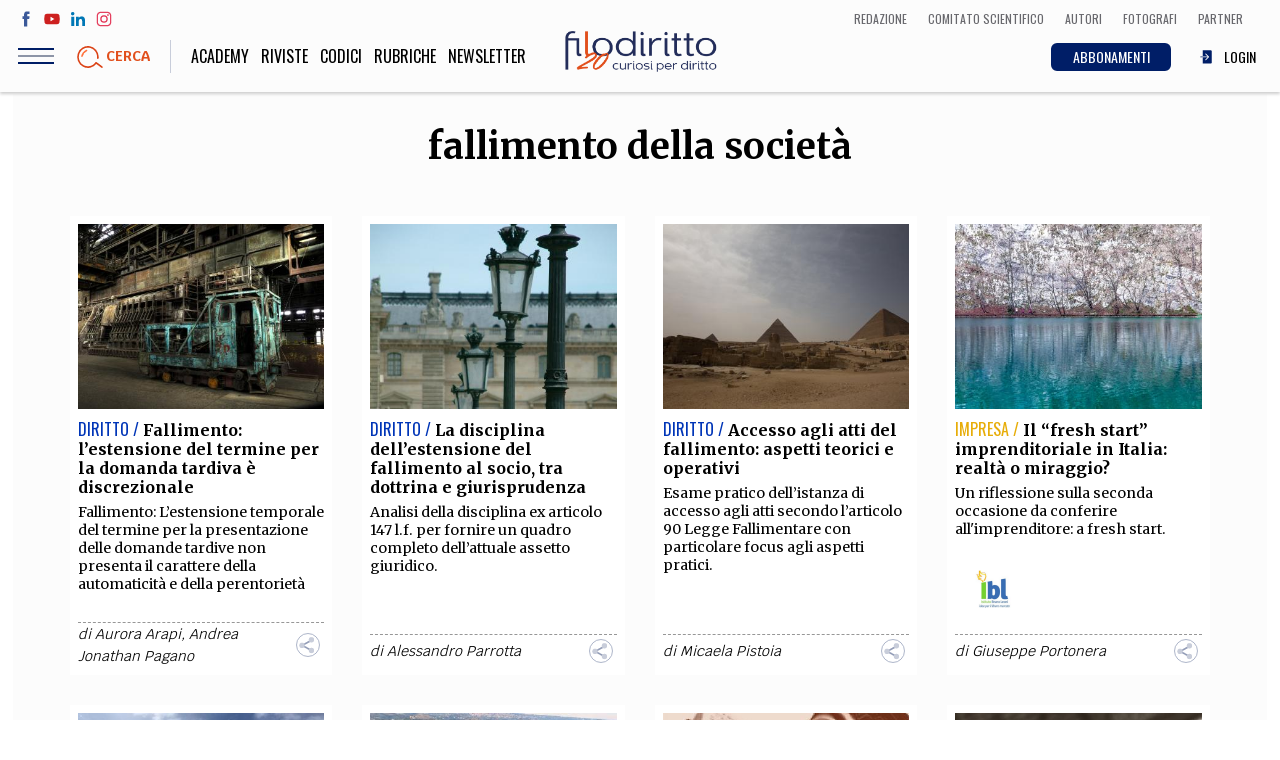

--- FILE ---
content_type: text/html; charset=UTF-8
request_url: https://www.filodiritto.com/tag/fallimento-della-societa
body_size: 85583
content:
<!DOCTYPE html>
<html lang="it" dir="ltr" prefix="content: http://purl.org/rss/1.0/modules/content/  dc: http://purl.org/dc/terms/  foaf: http://xmlns.com/foaf/0.1/  og: http://ogp.me/ns#  rdfs: http://www.w3.org/2000/01/rdf-schema#  schema: http://schema.org/  sioc: http://rdfs.org/sioc/ns#  sioct: http://rdfs.org/sioc/types#  skos: http://www.w3.org/2004/02/skos/core#  xsd: http://www.w3.org/2001/XMLSchema# ">
  <head>
    <meta charset="utf-8" />
<script>(function(i,s,o,g,r,a,m){i["GoogleAnalyticsObject"]=r;i[r]=i[r]||function(){(i[r].q=i[r].q||[]).push(arguments)},i[r].l=1*new Date();a=s.createElement(o),m=s.getElementsByTagName(o)[0];a.async=1;a.src=g;m.parentNode.insertBefore(a,m)})(window,document,"script","https://www.google-analytics.com/analytics.js","ga");ga("create", "UA-00000000-0", {"cookieDomain":"auto"});ga("set", "anonymizeIp", true);ga("send", "pageview");</script>
<meta property="og:site_name" content="Filodiritto" />
<link rel="shortcut icon" href="/themes/custom/webit/icons/favicon.ico" />
<link rel="canonical" href="https://www.filodiritto.com/tag/fallimento-della-societa" />
<meta property="og:type" content="website" />
<meta property="og:url" content="https://www.filodiritto.com/tag/fallimento-della-societa" />
<meta property="og:title" content="fallimento della società" />
<meta property="og:image" content="https://www.filodiritto.com/themes/custom/webit/icons/default-image.jpg" />
<link rel="apple-touch-icon" sizes="76x76" href="/themes/custom/webit/icons/apple-touch-icon-76x76.png" />
<link rel="apple-touch-icon" sizes="120x120" href="/themes/custom/webit/icons/apple-touch-icon-120x120.png" />
<link rel="apple-touch-icon" sizes="152x152" href="/themes/custom/webit/icons/apple-touch-icon-152x152.png" />
<link rel="apple-touch-icon" sizes="180x180" href="/themes/custom/webit/icons/apple-touch-icon-180x180.png" />
<meta name="Generator" content="Drupal 8 (https://www.drupal.org)" />
<meta name="MobileOptimized" content="width" />
<meta name="HandheldFriendly" content="true" />
<meta name="viewport" content="width=device-width, initial-scale=1.0" />
<meta name="author" content="webit.it" />
<link rel="alternate" hreflang="it" href="https://www.filodiritto.com/tag/fallimento-della-societa" />
<link rel="delete-form" href="/taxonomy/term/14900/delete" />
<link rel="edit-form" href="/taxonomy/term/14900/edit" />
<link rel="clone-form" href="/entity_clone/taxonomy_term/14900" />
<link rel="latest-version" href="/taxonomy/term/14900/latest" />
<link rel="drupal:content-translation-overview" href="/taxonomy/term/14900/translations" />
<link rel="drupal:content-translation-add" href="/taxonomy/term/14900/translations/add" />
<link rel="drupal:content-translation-edit" href="/taxonomy/term/14900/translations/edit" />
<link rel="drupal:content-translation-delete" href="/taxonomy/term/14900/translations/delete" />
<script src="/sites/default/files/google_tag/primary/google_tag.script.js?t8jk5h" defer></script>

    <title>fallimento della società | Filodiritto</title>
    <link rel="stylesheet" media="all" href="/core/themes/stable/css/system/components/ajax-progress.module.css?t8jk5h" />
<link rel="stylesheet" media="all" href="/core/themes/stable/css/system/components/align.module.css?t8jk5h" />
<link rel="stylesheet" media="all" href="/core/themes/stable/css/system/components/autocomplete-loading.module.css?t8jk5h" />
<link rel="stylesheet" media="all" href="/core/themes/stable/css/system/components/fieldgroup.module.css?t8jk5h" />
<link rel="stylesheet" media="all" href="/core/themes/stable/css/system/components/container-inline.module.css?t8jk5h" />
<link rel="stylesheet" media="all" href="/core/themes/stable/css/system/components/clearfix.module.css?t8jk5h" />
<link rel="stylesheet" media="all" href="/core/themes/stable/css/system/components/details.module.css?t8jk5h" />
<link rel="stylesheet" media="all" href="/core/themes/stable/css/system/components/hidden.module.css?t8jk5h" />
<link rel="stylesheet" media="all" href="/core/themes/stable/css/system/components/item-list.module.css?t8jk5h" />
<link rel="stylesheet" media="all" href="/core/themes/stable/css/system/components/js.module.css?t8jk5h" />
<link rel="stylesheet" media="all" href="/core/themes/stable/css/system/components/nowrap.module.css?t8jk5h" />
<link rel="stylesheet" media="all" href="/core/themes/stable/css/system/components/position-container.module.css?t8jk5h" />
<link rel="stylesheet" media="all" href="/core/themes/stable/css/system/components/progress.module.css?t8jk5h" />
<link rel="stylesheet" media="all" href="/core/themes/stable/css/system/components/reset-appearance.module.css?t8jk5h" />
<link rel="stylesheet" media="all" href="/core/themes/stable/css/system/components/resize.module.css?t8jk5h" />
<link rel="stylesheet" media="all" href="/core/themes/stable/css/system/components/sticky-header.module.css?t8jk5h" />
<link rel="stylesheet" media="all" href="/core/themes/stable/css/system/components/system-status-counter.css?t8jk5h" />
<link rel="stylesheet" media="all" href="/core/themes/stable/css/system/components/system-status-report-counters.css?t8jk5h" />
<link rel="stylesheet" media="all" href="/core/themes/stable/css/system/components/system-status-report-general-info.css?t8jk5h" />
<link rel="stylesheet" media="all" href="/core/themes/stable/css/system/components/tabledrag.module.css?t8jk5h" />
<link rel="stylesheet" media="all" href="/core/themes/stable/css/system/components/tablesort.module.css?t8jk5h" />
<link rel="stylesheet" media="all" href="/core/themes/stable/css/system/components/tree-child.module.css?t8jk5h" />
<link rel="stylesheet" media="all" href="/core/themes/stable/css/views/views.module.css?t8jk5h" />
<link rel="stylesheet" media="all" href="/modules/custom/webit_media/css/webit_media.common.css?t8jk5h" />
<link rel="stylesheet" media="all" href="https://fonts.googleapis.com/css?family=Krub:400,700|Merriweather:400,700|Oswald:300,400" />
<link rel="stylesheet" media="all" href="/themes/custom/webit/css/main.css?t8jk5h" />
<link rel="stylesheet" media="all" href="/themes/custom/webit/css/node-preview.css?t8jk5h" />

    
<!--[if lte IE 8]>
<script src="/core/assets/vendor/html5shiv/html5shiv.min.js?v=3.7.3"></script>
<![endif]-->


        <meta name="google-site-verification" content="f2aACpOXuWnHBpztyDtLKqzV96AshIKVZHG5TDsZjfM" />

		
  </head>
  <body class="path-taxonomy">
  



    
    <a href="#main-content" class="visually-hidden focusable skip-link">
      Salta al contenuto principale
    </a>
    <noscript aria-hidden="true"><iframe src="https://www.googletagmanager.com/ns.html?id=GTM-5WPKBW" height="0" width="0" style="display:none;visibility:hidden"></iframe></noscript>
      <div class="dialog-off-canvas-main-canvas" data-off-canvas-main-canvas>
    <div class="page">
  <header class="site-header">

    <div class="upper-menu">
      <div class="upper-menu--left">
        <ul class="social">
          <li class="social__facebook">
            <a href="https://www.facebook.com/filodiritto" target="_blank">
              <svg><use xlink:href="/themes/custom/webit/images/svg/sprite.svg#facebook"></use></svg>
            </a>
          </li>
          <li class="social__youtube">
            <a href="https://www.youtube.com/user/FilodirittoTV" target="_blank">
              <svg><use xlink:href="/themes/custom/webit/images/svg/sprite.svg#youtube"></use></svg>
            </a>
          </li>
          <li class="social__linkedin">
            <a href="https://www.linkedin.com/company/filodiritto/about/" target="_blank">
              <svg><use xlink:href="/themes/custom/webit/images/svg/sprite.svg#linkedin"></use></svg>
            </a>
          </li>
          <li class="social__instagram">
            <a href="https://www.instagram.com/filodirittosocial/" target="_blank">
              <svg><use xlink:href="/themes/custom/webit/images/svg/sprite.svg#instagram"></use></svg>
            </a>
          </li>
        </ul>
      </div>
      <div class="upper-menu--right">
          <div class="utils--new">
              <a href="/redazione" class="icolink">
                <span>Redazione</span>
              </a>
              <a href="/comitato-scientifico-filodiritto" class="icolink">
                <span>Comitato scientifico</span>
              </a>
              <a href="/autori" class="icolink">
                <span>Autori</span>
              </a>
              <a href="/fotografi" class="icolink" >
                <span>Fotografi</span>
              </a>
              <a href="/partner" class="icolink">
                <span>Partner</span>
              </a>
          </div>
      </div>
    </div>

    <div class="site-header__bar">
      <div class="site-header__bar__buttons">
        <div class="hamburger js-nav-toggle">
          <div class="hamburger__icon">
            <span class="hamburger__line"></span>
          </div>
        </div>
        <a href="#" data-modal="search-modal" class="site-header__bar__search">
          <img src="/themes/custom/webit/images/svg/lens.svg" alt="">
          <div class="site-header__bar__search__text">Cerca</div>
        </a>
      </div>

      <a href="/" class="logo logo--small">
        <img src="/themes/custom/webit/images/logo-20.png" alt="Filodiritto">
      </a>

      <div class="utils--new">
        <a href="/abbonamenti" class="icolink button button--blue-abbonamenti">
          <span>ABBONAMENTI</span>
        </a>
        
                  <a href="/user/login" class="icolink">
            <svg><use xlink:href="/themes/custom/webit/images/svg/sprite.svg#login"></use></svg>
            <span>LOGIN</span>
          </a>
        
      </div>

    </div>
    <nav class="site-nav js-site-nav">
      
              <ul class="main-menu">
              <li>
        <a href="https://academy.filodiritto.com/" title="https://academy.filodiritto.com/">Academy</a>
              </li>
          <li>
        <a href="/riviste" data-drupal-link-system-path="riviste">Riviste</a>
              </li>
          <li>
        <a href="/codici" data-drupal-link-system-path="node/34963">Codici</a>
              </li>
          <li>
        <a href="/rubriche" data-drupal-link-system-path="node/6">Rubriche</a>
              </li>
            <li>
          <a href="#" data-modal="newsletter">
          Newsletter
          </a>
        </li>
    </ul>
  


      
              <ul class="main-menu-mobile">
              <li>
        <a href="/diritto" data-drupal-link-system-path="taxonomy/term/2">Diritto</a>
              </li>
          <li>
        <a href="/economia" data-drupal-link-system-path="taxonomy/term/3">Economia</a>
              </li>
          <li>
        <a href="/societa" data-drupal-link-system-path="taxonomy/term/4">Società</a>
              </li>
          <li>
        <a href="/medicina" data-drupal-link-system-path="taxonomy/term/5">Medicina</a>
              </li>
          <li>
        <a href="/scienza" data-drupal-link-system-path="taxonomy/term/6">Scienza</a>
              </li>
          <li>
        <a href="/storia-e-filosofia" data-drupal-link-system-path="taxonomy/term/7">Storia e Filosofia</a>
              </li>
          <li>
        <a href="/innovazione" data-drupal-link-system-path="taxonomy/term/8">Innovazione</a>
              </li>
          <li>
        <a href="/cultura" data-drupal-link-system-path="taxonomy/term/9">Altro</a>
              </li>
        </ul>
  



      <!-- Questa potrebbe essere una view di tipo block che stampa le categorie - INIZIO -->
      <!-- l'immagine di background di ogni cat arriva da Drupal -->
      <div class="views-element-container">    <div class="block-menu">
        

<div class="block-menu__block block-menu__block--pink" style="background-image: url()">
  <a href="/life-style">
    <div class="block-menu__block__title">
            <div>Life style</div>
      </div>
    <div class="block-menu__block__sub">Sport, Cucina, Viaggi, Moda</div>
  </a>
</div>

    

<div class="block-menu__block block-menu__block--red" style="background-image: url(/sites/default/files/styles/cat_menu/public/2019-03/politica.jpg?h=e62f6cc0&amp;itok=w9H_IjFR)">
  <a href="/societa">
    <div class="block-menu__block__title">
            <div>Società</div>
      </div>
    <div class="block-menu__block__sub">Politica, Attualità, Educazione, Lavoro, Esteri</div>
  </a>
</div>

    

<div class="block-menu__block block-menu__block--blue" style="background-image: url(/sites/default/files/styles/cat_menu/public/2019-03/diritto_0.jpg?h=b181fe51&amp;itok=-0U4qitT)">
  <a href="/diritto">
    <div class="block-menu__block__title">
            <div>Diritto</div>
      </div>
    <div class="block-menu__block__sub"></div>
  </a>
</div>

    

<div class="block-menu__block block-menu__block--yellow" style="background-image: url(/sites/default/files/styles/cat_menu/public/2019-03/economia.jpg?h=8227057d&amp;itok=242Ug28s)">
  <a href="/economia">
    <div class="block-menu__block__title">
            <div>Economia</div>
      </div>
    <div class="block-menu__block__sub"></div>
  </a>
</div>

    

<div class="block-menu__block block-menu__block--green" style="background-image: url(/sites/default/files/styles/cat_menu/public/2019-03/scienza.jpg?h=e66a8e0f&amp;itok=Hri3WQWA)">
  <a href="/scienza">
    <div class="block-menu__block__title">
            <div>Scienza</div>
      </div>
    <div class="block-menu__block__sub">Matematica, Fisica, Biologia, Cifrematica, Medicina</div>
  </a>
</div>

    

<div class="block-menu__block block-menu__block--orange" style="background-image: url(/sites/default/files/styles/cat_menu/public/2019-03/storia.jpg?h=3a805815&amp;itok=eeqOKM8e)">
  <a href="/storia-e-filosofia">
    <div class="block-menu__block__title">
            <div>Storia e Filosofia</div>
      </div>
    <div class="block-menu__block__sub">Scienze storiche, umanistiche, Religione</div>
  </a>
</div>

    

<div class="block-menu__block block-menu__block--aqua" style="background-image: url(/sites/default/files/styles/cat_menu/public/2019-03/innovazione.jpg?h=af7ea36c&amp;itok=GMUkJZIK)">
  <a href="/innovazione">
    <div class="block-menu__block__title">
            <div>Innovazione</div>
      </div>
    <div class="block-menu__block__sub">Scienze informatiche, Architettura, Ingegneria</div>
  </a>
</div>

    

<div class="block-menu__block block-menu__block--violet" style="background-image: url(/sites/default/files/styles/cat_menu/public/2019-03/altro.jpg?h=4e608260&amp;itok=Q_abG9rR)">
  <a href="/cultura">
    <div class="block-menu__block__title">
            <div>Cultura</div>
      </div>
    <div class="block-menu__block__sub">Arte, Cinema, Musica, Letteratura</div>
  </a>
</div>


    </div>

</div>

      <!-- Questa potrebbe essere una view di tipo block che stampa le categorie - FINE -->


      <div class="site-nav__extra">
        <div class="site-nav__title">Team</div>
        
              <ul class="secondary-menu">
              <li>
        <a href="/chi-siamo" data-drupal-link-system-path="node/24203">Filodiritto</a>
              </li>
          <li>
        <a href="/redazione" data-drupal-link-system-path="node/15">Redazione</a>
              </li>
          <li>
        <a href="/comitato-scientifico-filodiritto" data-drupal-link-system-path="node/39240">Comitato scientifico</a>
              </li>
          <li>
        <a href="/autori" data-drupal-link-system-path="autori">Autori</a>
              </li>
          <li>
        <a href="/curatori" data-drupal-link-system-path="curatori">Curatori</a>
              </li>
          <li>
        <a href="/fotografi" data-drupal-link-system-path="fotografi">Fotografi</a>
              </li>
          <li>
        <a href="/partner" data-drupal-link-system-path="node/14">Partner</a>
              </li>
          <li>
        <a href="/collaborazioni" data-drupal-link-system-path="node/16">Collabora con noi</a>
              </li>
        </ul>
  


      </div>

      <div class="site-nav__extra">
        <div class="site-nav__title">Extra</div>
        
              <ul class="secondary-menu">
              <li>
        <a href="/codici" data-drupal-link-system-path="node/34963">Codici</a>
              </li>
          <li>
        <a href="/rubriche" data-drupal-link-system-path="node/6">Rubriche</a>
              </li>
          <li>
        <a href="/libri" data-drupal-link-system-path="node/7">Libri</a>
              </li>
          <li>
        <a href="/home-proceedings" data-drupal-link-system-path="node/9">Proceedings</a>
              </li>
          <li>
        <a href="/pubblicita" data-drupal-link-system-path="node/8">Pubblicità</a>
              </li>
          <li>
        <a href="/contatti" data-drupal-link-system-path="node/5">Contatti</a>
              </li>
        </ul>
  


      </div>

      <div class="site-nav__social">
        <div class="site-nav__title">Social media</div>
        <ul class="social">
          <li>
            <a href="https://www.facebook.com/filodiritto" target="_blank">
              <svg><use xlink:href="/themes/custom/webit/images/svg/sprite.svg#facebook"></use></svg>
            </a>
          </li>
          <li>
            <a href="https://www.youtube.com/user/FilodirittoTV" target="_blank">
              <svg><use xlink:href="/themes/custom/webit/images/svg/sprite.svg#youtube"></use></svg>
            </a>
          </li>
          <li>
            <a href="https://www.linkedin.com/company/filodiritto/about/" target="_blank">
              <svg><use xlink:href="/themes/custom/webit/images/svg/sprite.svg#linkedin"></use></svg>
            </a>
          </li>
          <li>
            <a href="https://www.instagram.com/filodirittosocial/" target="_blank">
              <svg><use xlink:href="/themes/custom/webit/images/svg/sprite.svg#instagram"></use></svg>
            </a>
          </li>
        </ul>
      </div>

    </nav>

    <div class="modal" id="search-modal">
      <a href="#" class="modal__close">&times;</a>
      <div class="modal__content modal__content--v-center modal__content--chromeless">
        <form class="search-block-form search-form" data-drupal-selector="search-block-form" action="/search/node" method="get" id="search-block-form" accept-charset="UTF-8">
  <input title="Inserisci i termini da cercare." placeholder="Cerca" class="search-form__input form-search input" data-drupal-selector="edit-keys" type="search" id="edit-keys" name="keys" value="" size="15" maxlength="128" />

<input data-drupal-selector="edit-advanced-form" type="hidden" name="advanced-form" value="1" class="input" />
<input data-drupal-selector="edit-f-0" type="hidden" name="f[0]" value="language:it" class="input" />
<div data-drupal-selector="edit-actions" class="form-actions js-form-wrapper form-wrapper" id="edit-actions"><button type="submit">
  <img src="/themes/custom/webit/images/svg/lens.svg" />
</button>
</div>

</form>

      </div>
    </div>
  </header>



    <div data-drupal-messages-fallback class="hidden"></div>  
    
      
<section class="section section--white">
  <div class="container">
    <header class="section__header">
       <h1 class="section__title">
            <div property="schema:name">fallimento della società</div>
      </h1>
    </header>
    <div class="grid grid--gutters">
      <div class="grid-cell grid-cell--1-1">
        <div class="simple-text text-left">
          <div class="tinytext">
          
          </div>
        </div>

       <div class="views-element-container">
<div class="js-view-dom-id-988b4a89efc2ebd851b6491b9e5266976dd212172ec259a0486163fa1e037031 item-list">
  <div data-drupal-views-infinite-scroll-content-wrapper class="views-infinite-scroll-content-wrapper clearfix grid grid--gutters">  <div class="grid-cell grid-cell--1-1 grid-cell--1-2@sm grid-cell--1-3@md grid-cell--1-4@lg">
  
  




<article class="card">
  <figure class="card__img ">
    
        <a href="/fallimento-lestensione-del-termine-la-domanda-tardiva-e-discrezionale">
          <img sizes="100vw" src="/sites/default/files/styles/4_3_xs/public/2022-06/industrie_museum6.jpg?h=926d89e9&amp;itok=XQZVfxb2" alt="fallimento" typeof="foaf:Image" width="1024" class="lazyload" data-sizes="auto" data-srcset="/sites/default/files/styles/4_3_xs/public/2022-06/industrie_museum6.jpg?h=926d89e9&amp;itok=XQZVfxb2 400w, /sites/default/files/styles/4_3_sm/public/2022-06/industrie_museum6.jpg?h=926d89e9&amp;itok=k9OflLgm 800w, /sites/default/files/styles/4_3_md/public/2022-06/industrie_museum6.jpg?h=926d89e9&amp;itok=g1e5qpfO 1024w" data-src="/sites/default/files/styles/4_3_xs/public/2022-06/industrie_museum6.jpg?h=926d89e9&amp;itok=XQZVfxb2" />




    </a>
    
      </figure>
  <div class="card__text">
    <header class="card__header">
      <span class="card__cat card__cat--blue">Diritto / </span>
      <h3 class="card__title">
        <a href="/fallimento-lestensione-del-termine-la-domanda-tardiva-e-discrezionale">Fallimento: l’estensione del termine per la domanda tardiva è discrezionale</a>
      </h3>
      <div class="card__abstract">Fallimento: L’estensione temporale del termine per la presentazione delle domande tardive non presenta il carattere della automaticità e della perentorietà</div>

    </header>
    <footer class="card__footer">

      <div class="card__footer__icons">
        
              </div>

      <div class="card__meta">
                      <span class="card__author">
              di
                                                <a href="/dottssa-aurora-arapi" hreflang="it">Aurora Arapi</a>,
                                                                <a href="/dott-andrea-jonathan-pagano" hreflang="it">Andrea Jonathan Pagano</a>
                                          </span>
                    <div class="sharer">
          <div class="sharer__toggler">
            <img src="/themes/custom/webit/images/svg/share-alt.svg" alt="">
          </div>
          <ul class="sharer__btns">
            <li>
              <a href="https://www.facebook.com/sharer/sharer.php?u=https://www.filodiritto.com/fallimento-lestensione-del-termine-la-domanda-tardiva-e-discrezionale" target="_blank" class="fb">
                <svg><use xlink:href="/themes/custom/webit/images/svg/sprite.svg#facebook"></use></svg>
              </a>
            </li>
            <li>
              <a href="https://twitter.com/home?status=Fallimento: l’estensione del termine per la domanda tardiva è discrezionale - https://www.filodiritto.com/fallimento-lestensione-del-termine-la-domanda-tardiva-e-discrezionale" target="_blank" class="tw">
                <svg><use xlink:href="/themes/custom/webit/images/svg/sprite.svg#twitter"></use></svg>
              </a>
            </li>
            <li>
              <a href="https://www.linkedin.com/shareArticle?mini=true&url=https://www.filodiritto.com/fallimento-lestensione-del-termine-la-domanda-tardiva-e-discrezionale" target="_blank" class="li">
                <svg><use xlink:href="/themes/custom/webit/images/svg/sprite.svg#linkedin"></use></svg>
              </a>
            </li>
            <li>
              <a href="https://share.flipboard.com/bookmarklet/popout?v=2&title=Fallimento: l’estensione del termine per la domanda tardiva è discrezionale&url=https://www.filodiritto.com/fallimento-lestensione-del-termine-la-domanda-tardiva-e-discrezionale" target="_blank" class="fl">
                <svg><use xlink:href="/themes/custom/webit/images/svg/sprite.svg#flipboard"></use></svg>
              </a>
            </li>
            <li>
              <a href="whatsapp://send?text=https://www.filodiritto.com/fallimento-lestensione-del-termine-la-domanda-tardiva-e-discrezionale" target="_blank" class="wa">
                <svg><use xlink:href="/themes/custom/webit/images/svg/sprite.svg#whatsapp"></use></svg>
              </a>
            </li>
          </ul>
        </div>
      </div>
    </footer>
  </div>
</article>








  </div>
  <div class="grid-cell grid-cell--1-1 grid-cell--1-2@sm grid-cell--1-3@md grid-cell--1-4@lg">
  
  




<article class="card">
  <figure class="card__img ">
    
        <a href="/la-disciplina-dellestensione-del-fallimento-al-socio-tra-dottrina-e-giurisprudenza">
          <img sizes="100vw" src="/sites/default/files/styles/4_3_xs/public/2021-06/parigi_2005_84.jpg?h=7b68051d&amp;itok=ld3Ub-rJ" alt="Parigi" typeof="foaf:Image" width="1024" class="lazyload" data-sizes="auto" data-srcset="/sites/default/files/styles/4_3_xs/public/2021-06/parigi_2005_84.jpg?h=7b68051d&amp;itok=ld3Ub-rJ 400w, /sites/default/files/styles/4_3_sm/public/2021-06/parigi_2005_84.jpg?h=7b68051d&amp;itok=ucHGDAZx 800w, /sites/default/files/styles/4_3_md/public/2021-06/parigi_2005_84.jpg?h=7b68051d&amp;itok=3xUBjuDo 1024w" data-src="/sites/default/files/styles/4_3_xs/public/2021-06/parigi_2005_84.jpg?h=7b68051d&amp;itok=ld3Ub-rJ" />




    </a>
    
      </figure>
  <div class="card__text">
    <header class="card__header">
      <span class="card__cat card__cat--blue">Diritto / </span>
      <h3 class="card__title">
        <a href="/la-disciplina-dellestensione-del-fallimento-al-socio-tra-dottrina-e-giurisprudenza">La disciplina dell’estensione del fallimento al socio, tra dottrina e giurisprudenza</a>
      </h3>
      <div class="card__abstract">Analisi della disciplina ex articolo 147 l.f. per fornire un quadro completo dell’attuale assetto giuridico.</div>

    </header>
    <footer class="card__footer">

      <div class="card__footer__icons">
        
              </div>

      <div class="card__meta">
                      <span class="card__author">
              di
                                                <a href="/alessandro-parrotta" hreflang="it">Alessandro Parrotta</a>
                                          </span>
                    <div class="sharer">
          <div class="sharer__toggler">
            <img src="/themes/custom/webit/images/svg/share-alt.svg" alt="">
          </div>
          <ul class="sharer__btns">
            <li>
              <a href="https://www.facebook.com/sharer/sharer.php?u=https://www.filodiritto.com/la-disciplina-dellestensione-del-fallimento-al-socio-tra-dottrina-e-giurisprudenza" target="_blank" class="fb">
                <svg><use xlink:href="/themes/custom/webit/images/svg/sprite.svg#facebook"></use></svg>
              </a>
            </li>
            <li>
              <a href="https://twitter.com/home?status=La disciplina dell’estensione del fallimento al socio, tra dottrina e giurisprudenza - https://www.filodiritto.com/la-disciplina-dellestensione-del-fallimento-al-socio-tra-dottrina-e-giurisprudenza" target="_blank" class="tw">
                <svg><use xlink:href="/themes/custom/webit/images/svg/sprite.svg#twitter"></use></svg>
              </a>
            </li>
            <li>
              <a href="https://www.linkedin.com/shareArticle?mini=true&url=https://www.filodiritto.com/la-disciplina-dellestensione-del-fallimento-al-socio-tra-dottrina-e-giurisprudenza" target="_blank" class="li">
                <svg><use xlink:href="/themes/custom/webit/images/svg/sprite.svg#linkedin"></use></svg>
              </a>
            </li>
            <li>
              <a href="https://share.flipboard.com/bookmarklet/popout?v=2&title=La disciplina dell’estensione del fallimento al socio, tra dottrina e giurisprudenza&url=https://www.filodiritto.com/la-disciplina-dellestensione-del-fallimento-al-socio-tra-dottrina-e-giurisprudenza" target="_blank" class="fl">
                <svg><use xlink:href="/themes/custom/webit/images/svg/sprite.svg#flipboard"></use></svg>
              </a>
            </li>
            <li>
              <a href="whatsapp://send?text=https://www.filodiritto.com/la-disciplina-dellestensione-del-fallimento-al-socio-tra-dottrina-e-giurisprudenza" target="_blank" class="wa">
                <svg><use xlink:href="/themes/custom/webit/images/svg/sprite.svg#whatsapp"></use></svg>
              </a>
            </li>
          </ul>
        </div>
      </div>
    </footer>
  </div>
</article>








  </div>
  <div class="grid-cell grid-cell--1-1 grid-cell--1-2@sm grid-cell--1-3@md grid-cell--1-4@lg">
  
  




<article class="card">
  <figure class="card__img ">
    
        <a href="/accesso-agli-atti-del-fallimento-aspetti-teorici-e-operativi">
          <img sizes="100vw" src="/sites/default/files/styles/4_3_xs/public/2021-03/0x9b2244-min.jpg?h=f2fcf546&amp;itok=PMG_8abN" alt="Cairo" typeof="foaf:Image" width="1024" class="lazyload" data-sizes="auto" data-srcset="/sites/default/files/styles/4_3_xs/public/2021-03/0x9b2244-min.jpg?h=f2fcf546&amp;itok=PMG_8abN 400w, /sites/default/files/styles/4_3_sm/public/2021-03/0x9b2244-min.jpg?h=f2fcf546&amp;itok=egzAtBaG 800w, /sites/default/files/styles/4_3_md/public/2021-03/0x9b2244-min.jpg?h=f2fcf546&amp;itok=b0uMGA-X 1024w" data-src="/sites/default/files/styles/4_3_xs/public/2021-03/0x9b2244-min.jpg?h=f2fcf546&amp;itok=PMG_8abN" />




    </a>
    
      </figure>
  <div class="card__text">
    <header class="card__header">
      <span class="card__cat card__cat--blue">Diritto / </span>
      <h3 class="card__title">
        <a href="/accesso-agli-atti-del-fallimento-aspetti-teorici-e-operativi">Accesso agli atti del fallimento: aspetti teorici e operativi</a>
      </h3>
      <div class="card__abstract">Esame pratico dell’istanza di accesso agli atti secondo l’articolo 90 Legge Fallimentare con particolare focus agli aspetti pratici.</div>

    </header>
    <footer class="card__footer">

      <div class="card__footer__icons">
        
              </div>

      <div class="card__meta">
                      <span class="card__author">
              di
                                                <a href="/micaela-pistoia" hreflang="it">Micaela Pistoia</a>
                                          </span>
                    <div class="sharer">
          <div class="sharer__toggler">
            <img src="/themes/custom/webit/images/svg/share-alt.svg" alt="">
          </div>
          <ul class="sharer__btns">
            <li>
              <a href="https://www.facebook.com/sharer/sharer.php?u=https://www.filodiritto.com/accesso-agli-atti-del-fallimento-aspetti-teorici-e-operativi" target="_blank" class="fb">
                <svg><use xlink:href="/themes/custom/webit/images/svg/sprite.svg#facebook"></use></svg>
              </a>
            </li>
            <li>
              <a href="https://twitter.com/home?status=Accesso agli atti del fallimento: aspetti teorici e operativi - https://www.filodiritto.com/accesso-agli-atti-del-fallimento-aspetti-teorici-e-operativi" target="_blank" class="tw">
                <svg><use xlink:href="/themes/custom/webit/images/svg/sprite.svg#twitter"></use></svg>
              </a>
            </li>
            <li>
              <a href="https://www.linkedin.com/shareArticle?mini=true&url=https://www.filodiritto.com/accesso-agli-atti-del-fallimento-aspetti-teorici-e-operativi" target="_blank" class="li">
                <svg><use xlink:href="/themes/custom/webit/images/svg/sprite.svg#linkedin"></use></svg>
              </a>
            </li>
            <li>
              <a href="https://share.flipboard.com/bookmarklet/popout?v=2&title=Accesso agli atti del fallimento: aspetti teorici e operativi&url=https://www.filodiritto.com/accesso-agli-atti-del-fallimento-aspetti-teorici-e-operativi" target="_blank" class="fl">
                <svg><use xlink:href="/themes/custom/webit/images/svg/sprite.svg#flipboard"></use></svg>
              </a>
            </li>
            <li>
              <a href="whatsapp://send?text=https://www.filodiritto.com/accesso-agli-atti-del-fallimento-aspetti-teorici-e-operativi" target="_blank" class="wa">
                <svg><use xlink:href="/themes/custom/webit/images/svg/sprite.svg#whatsapp"></use></svg>
              </a>
            </li>
          </ul>
        </div>
      </div>
    </footer>
  </div>
</article>








  </div>
  <div class="grid-cell grid-cell--1-1 grid-cell--1-2@sm grid-cell--1-3@md grid-cell--1-4@lg">
  
  




<article class="card">
  <figure class="card__img ">
    
        <a href="/il-fresh-start-imprenditoriale-italia-realta-o-miraggio">
          <img sizes="100vw" src="/sites/default/files/styles/4_3_xs/public/2020-11/2014_plitvice-min.jpg?h=25178224&amp;itok=AwBT5j8l" alt="plitvice, 2014" typeof="foaf:Image" width="1024" class="lazyload" data-sizes="auto" data-srcset="/sites/default/files/styles/4_3_xs/public/2020-11/2014_plitvice-min.jpg?h=25178224&amp;itok=AwBT5j8l 400w, /sites/default/files/styles/4_3_sm/public/2020-11/2014_plitvice-min.jpg?h=25178224&amp;itok=2pOcQzuv 800w, /sites/default/files/styles/4_3_md/public/2020-11/2014_plitvice-min.jpg?h=25178224&amp;itok=sPKhwLlx 1024w" data-src="/sites/default/files/styles/4_3_xs/public/2020-11/2014_plitvice-min.jpg?h=25178224&amp;itok=AwBT5j8l" />




    </a>
    
      </figure>
  <div class="card__text">
    <header class="card__header">
      <span class="card__cat card__cat--yellow">Impresa / </span>
      <h3 class="card__title">
        <a href="/il-fresh-start-imprenditoriale-italia-realta-o-miraggio">Il “fresh start” imprenditoriale in Italia: realtà o miraggio?</a>
      </h3>
      <div class="card__abstract">Un riflessione sulla seconda occasione da conferire all'imprenditore: a fresh start.</div>

    </header>
    <footer class="card__footer">

      <div class="card__footer__icons">
                                              <div class="card__sponsor">
          <a target="_blank" href="http://www.brunoleoni.it/">
          <img
              src="/sites/default/files/styles/thumb_partner/public/2019-03/ibl.png?itok=Tqfy_Ifg"
              alt="Istituto Bruno Leoni"></a>
        </div>
        
              </div>

      <div class="card__meta">
                      <span class="card__author">
              di
                                                <a href="/giuseppe-portonera" hreflang="it">Giuseppe Portonera</a>
                                          </span>
                    <div class="sharer">
          <div class="sharer__toggler">
            <img src="/themes/custom/webit/images/svg/share-alt.svg" alt="">
          </div>
          <ul class="sharer__btns">
            <li>
              <a href="https://www.facebook.com/sharer/sharer.php?u=https://www.filodiritto.com/il-fresh-start-imprenditoriale-italia-realta-o-miraggio" target="_blank" class="fb">
                <svg><use xlink:href="/themes/custom/webit/images/svg/sprite.svg#facebook"></use></svg>
              </a>
            </li>
            <li>
              <a href="https://twitter.com/home?status=Il “fresh start” imprenditoriale in Italia: realtà o miraggio? - https://www.filodiritto.com/il-fresh-start-imprenditoriale-italia-realta-o-miraggio" target="_blank" class="tw">
                <svg><use xlink:href="/themes/custom/webit/images/svg/sprite.svg#twitter"></use></svg>
              </a>
            </li>
            <li>
              <a href="https://www.linkedin.com/shareArticle?mini=true&url=https://www.filodiritto.com/il-fresh-start-imprenditoriale-italia-realta-o-miraggio" target="_blank" class="li">
                <svg><use xlink:href="/themes/custom/webit/images/svg/sprite.svg#linkedin"></use></svg>
              </a>
            </li>
            <li>
              <a href="https://share.flipboard.com/bookmarklet/popout?v=2&title=Il “fresh start” imprenditoriale in Italia: realtà o miraggio?&url=https://www.filodiritto.com/il-fresh-start-imprenditoriale-italia-realta-o-miraggio" target="_blank" class="fl">
                <svg><use xlink:href="/themes/custom/webit/images/svg/sprite.svg#flipboard"></use></svg>
              </a>
            </li>
            <li>
              <a href="whatsapp://send?text=https://www.filodiritto.com/il-fresh-start-imprenditoriale-italia-realta-o-miraggio" target="_blank" class="wa">
                <svg><use xlink:href="/themes/custom/webit/images/svg/sprite.svg#whatsapp"></use></svg>
              </a>
            </li>
          </ul>
        </div>
      </div>
    </footer>
  </div>
</article>








  </div>
  <div class="grid-cell grid-cell--1-1 grid-cell--1-2@sm grid-cell--1-3@md grid-cell--1-4@lg">
  
  




<article class="card">
  <figure class="card__img ">
    
        <a href="/estinzione-delle-societa-larticolo-28-comma-4-decreto-legislativo-n-1752014-non-ha-efficacia-retroattiva">
          <img sizes="100vw" src="/sites/default/files/styles/4_3_xs/public/2019-12/Rocca%20Calascio%20Abruzzo%2C%20vista%2C%20dicembre%202018.JPG?h=71976bb4&amp;itok=_ZIPfY_J" alt="Rocca Calascio Abruzzo" typeof="foaf:Image" width="1024" class="lazyload" data-sizes="auto" data-srcset="/sites/default/files/styles/4_3_xs/public/2019-12/Rocca%20Calascio%20Abruzzo%2C%20vista%2C%20dicembre%202018.JPG?h=71976bb4&amp;itok=_ZIPfY_J 400w, /sites/default/files/styles/4_3_sm/public/2019-12/Rocca%20Calascio%20Abruzzo%2C%20vista%2C%20dicembre%202018.JPG?h=71976bb4&amp;itok=iHbbAW3Z 800w, /sites/default/files/styles/4_3_md/public/2019-12/Rocca%20Calascio%20Abruzzo%2C%20vista%2C%20dicembre%202018.JPG?h=71976bb4&amp;itok=dvegQvEq 1024w" data-src="/sites/default/files/styles/4_3_xs/public/2019-12/Rocca%20Calascio%20Abruzzo%2C%20vista%2C%20dicembre%202018.JPG?h=71976bb4&amp;itok=_ZIPfY_J" />




    </a>
    
      </figure>
  <div class="card__text">
    <header class="card__header">
      <span class="card__cat card__cat--blue">Diritto / </span>
      <h3 class="card__title">
        <a href="/estinzione-delle-societa-larticolo-28-comma-4-decreto-legislativo-n-1752014-non-ha-efficacia-retroattiva">Estinzione delle società: l’articolo 28 comma 4 Decreto legislativo n. 175/2014 non ha efficacia retroattiva </a>
      </h3>
      <div class="card__abstract">Analisi della sentenza: gli effetti dell'estinzione della società: la disposizione normativa non ha effetto retroattivo.</div>

    </header>
    <footer class="card__footer">

      <div class="card__footer__icons">
        
              </div>

      <div class="card__meta">
                      <span class="card__author">
              di
                                                <a href="/avv-maurizio-villani" hreflang="it">Maurizio Villani</a>,
                                                                <a href="/avv-lucia-morciano" hreflang="it">Lucia Morciano</a>
                                          </span>
                    <div class="sharer">
          <div class="sharer__toggler">
            <img src="/themes/custom/webit/images/svg/share-alt.svg" alt="">
          </div>
          <ul class="sharer__btns">
            <li>
              <a href="https://www.facebook.com/sharer/sharer.php?u=https://www.filodiritto.com/estinzione-delle-societa-larticolo-28-comma-4-decreto-legislativo-n-1752014-non-ha-efficacia-retroattiva" target="_blank" class="fb">
                <svg><use xlink:href="/themes/custom/webit/images/svg/sprite.svg#facebook"></use></svg>
              </a>
            </li>
            <li>
              <a href="https://twitter.com/home?status=Estinzione delle società: l’articolo 28 comma 4 Decreto legislativo n. 175/2014 non ha efficacia retroattiva  - https://www.filodiritto.com/estinzione-delle-societa-larticolo-28-comma-4-decreto-legislativo-n-1752014-non-ha-efficacia-retroattiva" target="_blank" class="tw">
                <svg><use xlink:href="/themes/custom/webit/images/svg/sprite.svg#twitter"></use></svg>
              </a>
            </li>
            <li>
              <a href="https://www.linkedin.com/shareArticle?mini=true&url=https://www.filodiritto.com/estinzione-delle-societa-larticolo-28-comma-4-decreto-legislativo-n-1752014-non-ha-efficacia-retroattiva" target="_blank" class="li">
                <svg><use xlink:href="/themes/custom/webit/images/svg/sprite.svg#linkedin"></use></svg>
              </a>
            </li>
            <li>
              <a href="https://share.flipboard.com/bookmarklet/popout?v=2&title=Estinzione delle società: l’articolo 28 comma 4 Decreto legislativo n. 175/2014 non ha efficacia retroattiva &url=https://www.filodiritto.com/estinzione-delle-societa-larticolo-28-comma-4-decreto-legislativo-n-1752014-non-ha-efficacia-retroattiva" target="_blank" class="fl">
                <svg><use xlink:href="/themes/custom/webit/images/svg/sprite.svg#flipboard"></use></svg>
              </a>
            </li>
            <li>
              <a href="whatsapp://send?text=https://www.filodiritto.com/estinzione-delle-societa-larticolo-28-comma-4-decreto-legislativo-n-1752014-non-ha-efficacia-retroattiva" target="_blank" class="wa">
                <svg><use xlink:href="/themes/custom/webit/images/svg/sprite.svg#whatsapp"></use></svg>
              </a>
            </li>
          </ul>
        </div>
      </div>
    </footer>
  </div>
</article>








  </div>
  <div class="grid-cell grid-cell--1-1 grid-cell--1-2@sm grid-cell--1-3@md grid-cell--1-4@lg">
  
  




<article class="card">
  <figure class="card__img ">
    
        <a href="/la-legittimazione-processuale-nel-caso-di-declaratoria-di-fallimento-della-societa">
          <img sizes="100vw" src="/sites/default/files/styles/4_3_xs/public/2019-11/photo-2019-11-05-20-57-00.jpg?h=08b866d1&amp;itok=XrWHGi8a" alt="Paesaggio" typeof="foaf:Image" width="1024" class="lazyload" data-sizes="auto" data-srcset="/sites/default/files/styles/4_3_xs/public/2019-11/photo-2019-11-05-20-57-00.jpg?h=08b866d1&amp;itok=XrWHGi8a 400w, /sites/default/files/styles/4_3_sm/public/2019-11/photo-2019-11-05-20-57-00.jpg?h=08b866d1&amp;itok=xl6v5zlS 800w, /sites/default/files/styles/4_3_md/public/2019-11/photo-2019-11-05-20-57-00.jpg?h=08b866d1&amp;itok=5nBgIcF0 1024w" data-src="/sites/default/files/styles/4_3_xs/public/2019-11/photo-2019-11-05-20-57-00.jpg?h=08b866d1&amp;itok=XrWHGi8a" />




    </a>
    
      </figure>
  <div class="card__text">
    <header class="card__header">
      <span class="card__cat card__cat--blue">Diritto / </span>
      <h3 class="card__title">
        <a href="/la-legittimazione-processuale-nel-caso-di-declaratoria-di-fallimento-della-societa">La legittimazione processuale nel caso di declaratoria di fallimento della società</a>
      </h3>
      <div class="card__abstract">Analisi in maeria di legitimatio ad processum in caso di fallimento della società.</div>

    </header>
    <footer class="card__footer">

      <div class="card__footer__icons">
        
              </div>

      <div class="card__meta">
                      <span class="card__author">
              di
                                                <a href="/avv-maurizio-villani" hreflang="it">Maurizio Villani</a>,
                                                                <a href="/dottssa-antonella-villani" hreflang="it">Antonella Villani</a>
                                          </span>
                    <div class="sharer">
          <div class="sharer__toggler">
            <img src="/themes/custom/webit/images/svg/share-alt.svg" alt="">
          </div>
          <ul class="sharer__btns">
            <li>
              <a href="https://www.facebook.com/sharer/sharer.php?u=https://www.filodiritto.com/la-legittimazione-processuale-nel-caso-di-declaratoria-di-fallimento-della-societa" target="_blank" class="fb">
                <svg><use xlink:href="/themes/custom/webit/images/svg/sprite.svg#facebook"></use></svg>
              </a>
            </li>
            <li>
              <a href="https://twitter.com/home?status=La legittimazione processuale nel caso di declaratoria di fallimento della società - https://www.filodiritto.com/la-legittimazione-processuale-nel-caso-di-declaratoria-di-fallimento-della-societa" target="_blank" class="tw">
                <svg><use xlink:href="/themes/custom/webit/images/svg/sprite.svg#twitter"></use></svg>
              </a>
            </li>
            <li>
              <a href="https://www.linkedin.com/shareArticle?mini=true&url=https://www.filodiritto.com/la-legittimazione-processuale-nel-caso-di-declaratoria-di-fallimento-della-societa" target="_blank" class="li">
                <svg><use xlink:href="/themes/custom/webit/images/svg/sprite.svg#linkedin"></use></svg>
              </a>
            </li>
            <li>
              <a href="https://share.flipboard.com/bookmarklet/popout?v=2&title=La legittimazione processuale nel caso di declaratoria di fallimento della società&url=https://www.filodiritto.com/la-legittimazione-processuale-nel-caso-di-declaratoria-di-fallimento-della-societa" target="_blank" class="fl">
                <svg><use xlink:href="/themes/custom/webit/images/svg/sprite.svg#flipboard"></use></svg>
              </a>
            </li>
            <li>
              <a href="whatsapp://send?text=https://www.filodiritto.com/la-legittimazione-processuale-nel-caso-di-declaratoria-di-fallimento-della-societa" target="_blank" class="wa">
                <svg><use xlink:href="/themes/custom/webit/images/svg/sprite.svg#whatsapp"></use></svg>
              </a>
            </li>
          </ul>
        </div>
      </div>
    </footer>
  </div>
</article>








  </div>
  <div class="grid-cell grid-cell--1-1 grid-cell--1-2@sm grid-cell--1-3@md grid-cell--1-4@lg">
  
  




<article class="card">
  <figure class="card__img ">
    
        <a href="/le-spese-legali-relative-allistanza-di-fallimento-e-sua-ammissione-nello-stato-passivo">
          <img sizes="100vw" src="/sites/default/files/styles/4_3_xs/public/articles/images/0000003761.jpg?itok=KzHazadX" alt="Le spese legali relative all’istanza di fallimento e sua ammissione nello stato passivo" title="Le spese legali relative all’istanza di fallimento e sua ammissione nello stato passivo" typeof="foaf:Image" width="1024" class="lazyload" data-sizes="auto" data-srcset="/sites/default/files/styles/4_3_xs/public/articles/images/0000003761.jpg?itok=KzHazadX 400w, /sites/default/files/styles/4_3_sm/public/articles/images/0000003761.jpg?itok=sWU0smU9 800w, /sites/default/files/styles/4_3_md/public/articles/images/0000003761.jpg?itok=d3yDwOmf 1024w" data-src="/sites/default/files/styles/4_3_xs/public/articles/images/0000003761.jpg?itok=KzHazadX" />




    </a>
    
      </figure>
  <div class="card__text">
    <header class="card__header">
      <span class="card__cat card__cat--blue">Diritto / </span>
      <h3 class="card__title">
        <a href="/le-spese-legali-relative-allistanza-di-fallimento-e-sua-ammissione-nello-stato-passivo">Le spese legali relative all’istanza di fallimento e sua ammissione nello stato passivo</a>
      </h3>
      <div class="card__abstract">Si dibatte, tanto in dottrina quanto in giurisprudenza, se le spese legali affrontante dal creditore, presentante l’istanza di fallimento ex articolo 6 Legge...</div>

    </header>
    <footer class="card__footer">

      <div class="card__footer__icons">
        
              </div>

      <div class="card__meta">
                      <span class="card__author">
              di
                                                <a href="/avv-roberto-sposato" hreflang="it">Roberto Sposato</a>
                                          </span>
                    <div class="sharer">
          <div class="sharer__toggler">
            <img src="/themes/custom/webit/images/svg/share-alt.svg" alt="">
          </div>
          <ul class="sharer__btns">
            <li>
              <a href="https://www.facebook.com/sharer/sharer.php?u=https://www.filodiritto.com/le-spese-legali-relative-allistanza-di-fallimento-e-sua-ammissione-nello-stato-passivo" target="_blank" class="fb">
                <svg><use xlink:href="/themes/custom/webit/images/svg/sprite.svg#facebook"></use></svg>
              </a>
            </li>
            <li>
              <a href="https://twitter.com/home?status=Le spese legali relative all’istanza di fallimento e sua ammissione nello stato passivo - https://www.filodiritto.com/le-spese-legali-relative-allistanza-di-fallimento-e-sua-ammissione-nello-stato-passivo" target="_blank" class="tw">
                <svg><use xlink:href="/themes/custom/webit/images/svg/sprite.svg#twitter"></use></svg>
              </a>
            </li>
            <li>
              <a href="https://www.linkedin.com/shareArticle?mini=true&url=https://www.filodiritto.com/le-spese-legali-relative-allistanza-di-fallimento-e-sua-ammissione-nello-stato-passivo" target="_blank" class="li">
                <svg><use xlink:href="/themes/custom/webit/images/svg/sprite.svg#linkedin"></use></svg>
              </a>
            </li>
            <li>
              <a href="https://share.flipboard.com/bookmarklet/popout?v=2&title=Le spese legali relative all’istanza di fallimento e sua ammissione nello stato passivo&url=https://www.filodiritto.com/le-spese-legali-relative-allistanza-di-fallimento-e-sua-ammissione-nello-stato-passivo" target="_blank" class="fl">
                <svg><use xlink:href="/themes/custom/webit/images/svg/sprite.svg#flipboard"></use></svg>
              </a>
            </li>
            <li>
              <a href="whatsapp://send?text=https://www.filodiritto.com/le-spese-legali-relative-allistanza-di-fallimento-e-sua-ammissione-nello-stato-passivo" target="_blank" class="wa">
                <svg><use xlink:href="/themes/custom/webit/images/svg/sprite.svg#whatsapp"></use></svg>
              </a>
            </li>
          </ul>
        </div>
      </div>
    </footer>
  </div>
</article>








  </div>
  <div class="grid-cell grid-cell--1-1 grid-cell--1-2@sm grid-cell--1-3@md grid-cell--1-4@lg">
  
  




<article class="card">
  <figure class="card__img ">
    
        <a href="/startup-tribunale-di-udine-il-giudice-puo-controllare-lo-status-di-startup-innovativa-sede-prefallimentare">
          <img sizes="100vw" src="/sites/default/files/styles/4_3_xs/public/articles/images/0000003514.jpg?itok=TjmemING" alt="Startup - Tribunale di Udine: il giudice può controllare lo status di startup innovativa in sede prefallimentare" title="Startup - Tribunale di Udine: il giudice può controllare lo status di startup innovativa in sede prefallimentare" typeof="foaf:Image" width="1024" class="lazyload" data-sizes="auto" data-srcset="/sites/default/files/styles/4_3_xs/public/articles/images/0000003514.jpg?itok=TjmemING 400w, /sites/default/files/styles/4_3_sm/public/articles/images/0000003514.jpg?itok=YeP8DIF4 800w, /sites/default/files/styles/4_3_md/public/articles/images/0000003514.jpg?itok=8nz4P1M- 1024w" data-src="/sites/default/files/styles/4_3_xs/public/articles/images/0000003514.jpg?itok=TjmemING" />




    </a>
    
      </figure>
  <div class="card__text">
    <header class="card__header">
      <span class="card__cat card__cat--blue">Diritto / </span>
      <h3 class="card__title">
        <a href="/startup-tribunale-di-udine-il-giudice-puo-controllare-lo-status-di-startup-innovativa-sede-prefallimentare">Startup - Tribunale di Udine: il giudice può controllare lo status di startup innovativa in sede prefallimentare</a>
      </h3>
      <div class="card__abstract"><p>La natura formale di startup innovativa di una società non preclude di per sé, in sede prefallimentare, l’accertamento dell’effettiva sussistenza dei requisiti...</p></div>

    </header>
    <footer class="card__footer">

      <div class="card__footer__icons">
        
              </div>

      <div class="card__meta">
                      <span class="card__author">
              di
                                                <a href="/dottssa-carolina-sartoni-0" hreflang="it">Carolina Sartoni</a>
                                          </span>
                    <div class="sharer">
          <div class="sharer__toggler">
            <img src="/themes/custom/webit/images/svg/share-alt.svg" alt="">
          </div>
          <ul class="sharer__btns">
            <li>
              <a href="https://www.facebook.com/sharer/sharer.php?u=https://www.filodiritto.com/startup-tribunale-di-udine-il-giudice-puo-controllare-lo-status-di-startup-innovativa-sede-prefallimentare" target="_blank" class="fb">
                <svg><use xlink:href="/themes/custom/webit/images/svg/sprite.svg#facebook"></use></svg>
              </a>
            </li>
            <li>
              <a href="https://twitter.com/home?status=Startup - Tribunale di Udine: il giudice può controllare lo status di startup innovativa in sede prefallimentare - https://www.filodiritto.com/startup-tribunale-di-udine-il-giudice-puo-controllare-lo-status-di-startup-innovativa-sede-prefallimentare" target="_blank" class="tw">
                <svg><use xlink:href="/themes/custom/webit/images/svg/sprite.svg#twitter"></use></svg>
              </a>
            </li>
            <li>
              <a href="https://www.linkedin.com/shareArticle?mini=true&url=https://www.filodiritto.com/startup-tribunale-di-udine-il-giudice-puo-controllare-lo-status-di-startup-innovativa-sede-prefallimentare" target="_blank" class="li">
                <svg><use xlink:href="/themes/custom/webit/images/svg/sprite.svg#linkedin"></use></svg>
              </a>
            </li>
            <li>
              <a href="https://share.flipboard.com/bookmarklet/popout?v=2&title=Startup - Tribunale di Udine: il giudice può controllare lo status di startup innovativa in sede prefallimentare&url=https://www.filodiritto.com/startup-tribunale-di-udine-il-giudice-puo-controllare-lo-status-di-startup-innovativa-sede-prefallimentare" target="_blank" class="fl">
                <svg><use xlink:href="/themes/custom/webit/images/svg/sprite.svg#flipboard"></use></svg>
              </a>
            </li>
            <li>
              <a href="whatsapp://send?text=https://www.filodiritto.com/startup-tribunale-di-udine-il-giudice-puo-controllare-lo-status-di-startup-innovativa-sede-prefallimentare" target="_blank" class="wa">
                <svg><use xlink:href="/themes/custom/webit/images/svg/sprite.svg#whatsapp"></use></svg>
              </a>
            </li>
          </ul>
        </div>
      </div>
    </footer>
  </div>
</article>








  </div>
  <div class="grid-cell grid-cell--1-1 grid-cell--1-2@sm grid-cell--1-3@md grid-cell--1-4@lg">
  
  




<article class="card">
  <figure class="card__img ">
    
        <a href="/la-nota-di-variazione-diminuzione-nelle-procedure-concorsuali-negli-accordi-di-ristrutturazione-dei-debiti-e-nei-piani-attestati">
          <img sizes="100vw" src="/sites/default/files/styles/4_3_xs/public/articles/images/0000001989.jpg?itok=tiAhHwTj" alt="La nota di variazione in diminuzione nelle procedure concorsuali, negli accordi di ristrutturazione dei debiti e nei piani attestati" title="La nota di variazione in diminuzione nelle procedure concorsuali, negli accordi di ristrutturazione dei debiti e nei piani attestati" typeof="foaf:Image" width="1024" class="lazyload" data-sizes="auto" data-srcset="/sites/default/files/styles/4_3_xs/public/articles/images/0000001989.jpg?itok=tiAhHwTj 400w, /sites/default/files/styles/4_3_sm/public/articles/images/0000001989.jpg?itok=0CT36DDp 800w, /sites/default/files/styles/4_3_md/public/articles/images/0000001989.jpg?itok=DDZNZPR_ 1024w" data-src="/sites/default/files/styles/4_3_xs/public/articles/images/0000001989.jpg?itok=tiAhHwTj" />




    </a>
    
      </figure>
  <div class="card__text">
    <header class="card__header">
      <span class="card__cat card__cat--blue">Diritto / </span>
      <h3 class="card__title">
        <a href="/la-nota-di-variazione-diminuzione-nelle-procedure-concorsuali-negli-accordi-di-ristrutturazione-dei-debiti-e-nei-piani-attestati">La nota di variazione in diminuzione nelle procedure concorsuali, negli accordi di ristrutturazione dei debiti e nei piani attestati</a>
      </h3>
      <div class="card__abstract">La società assoggettata ad una procedura concorsuale o che ha concluso un accordo di ristrutturazione dei debiti ex articolo 182 bis del Regio Decreto 16 marzo...</div>

    </header>
    <footer class="card__footer">

      <div class="card__footer__icons">
        
              </div>

      <div class="card__meta">
                      <span class="card__author">
              di
                                                <a href="/dott-stefano-sammarco" hreflang="it">Stefano Sammarco</a>
                                          </span>
                    <div class="sharer">
          <div class="sharer__toggler">
            <img src="/themes/custom/webit/images/svg/share-alt.svg" alt="">
          </div>
          <ul class="sharer__btns">
            <li>
              <a href="https://www.facebook.com/sharer/sharer.php?u=https://www.filodiritto.com/la-nota-di-variazione-diminuzione-nelle-procedure-concorsuali-negli-accordi-di-ristrutturazione-dei-debiti-e-nei-piani-attestati" target="_blank" class="fb">
                <svg><use xlink:href="/themes/custom/webit/images/svg/sprite.svg#facebook"></use></svg>
              </a>
            </li>
            <li>
              <a href="https://twitter.com/home?status=La nota di variazione in diminuzione nelle procedure concorsuali, negli accordi di ristrutturazione dei debiti e nei piani attestati - https://www.filodiritto.com/la-nota-di-variazione-diminuzione-nelle-procedure-concorsuali-negli-accordi-di-ristrutturazione-dei-debiti-e-nei-piani-attestati" target="_blank" class="tw">
                <svg><use xlink:href="/themes/custom/webit/images/svg/sprite.svg#twitter"></use></svg>
              </a>
            </li>
            <li>
              <a href="https://www.linkedin.com/shareArticle?mini=true&url=https://www.filodiritto.com/la-nota-di-variazione-diminuzione-nelle-procedure-concorsuali-negli-accordi-di-ristrutturazione-dei-debiti-e-nei-piani-attestati" target="_blank" class="li">
                <svg><use xlink:href="/themes/custom/webit/images/svg/sprite.svg#linkedin"></use></svg>
              </a>
            </li>
            <li>
              <a href="https://share.flipboard.com/bookmarklet/popout?v=2&title=La nota di variazione in diminuzione nelle procedure concorsuali, negli accordi di ristrutturazione dei debiti e nei piani attestati&url=https://www.filodiritto.com/la-nota-di-variazione-diminuzione-nelle-procedure-concorsuali-negli-accordi-di-ristrutturazione-dei-debiti-e-nei-piani-attestati" target="_blank" class="fl">
                <svg><use xlink:href="/themes/custom/webit/images/svg/sprite.svg#flipboard"></use></svg>
              </a>
            </li>
            <li>
              <a href="whatsapp://send?text=https://www.filodiritto.com/la-nota-di-variazione-diminuzione-nelle-procedure-concorsuali-negli-accordi-di-ristrutturazione-dei-debiti-e-nei-piani-attestati" target="_blank" class="wa">
                <svg><use xlink:href="/themes/custom/webit/images/svg/sprite.svg#whatsapp"></use></svg>
              </a>
            </li>
          </ul>
        </div>
      </div>
    </footer>
  </div>
</article>








  </div>
  <div class="grid-cell grid-cell--1-1 grid-cell--1-2@sm grid-cell--1-3@md grid-cell--1-4@lg">
  
  




<article class="card">
  <figure class="card__img ">
    
        <a href="/il-comportamento-gravemente-colposo-dellimprenditore-fallendo-non-puo-pregiudicare-la-notifica-degli-atti-della-procedura-prefallimentare">
          <img sizes="100vw" src="/sites/default/files/styles/4_3_xs/public/articles/images/0000001900.jpg?itok=pR2psTWF" alt="Il comportamento gravemente colposo dell’imprenditore fallendo non può pregiudicare la notifica degli atti della procedura prefallimentare" title="Il comportamento gravemente colposo dell’imprenditore fallendo non può pregiudicare la notifica degli atti della procedura prefallimentare" typeof="foaf:Image" width="1024" class="lazyload" data-sizes="auto" data-srcset="/sites/default/files/styles/4_3_xs/public/articles/images/0000001900.jpg?itok=pR2psTWF 400w, /sites/default/files/styles/4_3_sm/public/articles/images/0000001900.jpg?itok=HjdBmr02 800w, /sites/default/files/styles/4_3_md/public/articles/images/0000001900.jpg?itok=s7v_bhfO 1024w" data-src="/sites/default/files/styles/4_3_xs/public/articles/images/0000001900.jpg?itok=pR2psTWF" />




    </a>
    
      </figure>
  <div class="card__text">
    <header class="card__header">
      <span class="card__cat card__cat--blue">Diritto / </span>
      <h3 class="card__title">
        <a href="/il-comportamento-gravemente-colposo-dellimprenditore-fallendo-non-puo-pregiudicare-la-notifica-degli-atti-della-procedura-prefallimentare">Il comportamento gravemente colposo dell’imprenditore fallendo non può pregiudicare la notifica degli atti della procedura prefallimentare</a>
      </h3>
      <div class="card__abstract">"Il deposito dell’atto introduttivo di primo grado alla casa comunale è stato conseguenza immediata e diretta della violazione di obblighi ad essa imposti ex...</div>

    </header>
    <footer class="card__footer">

      <div class="card__footer__icons">
        
              </div>

      <div class="card__meta">
                      <span class="card__author">
              di
                                                <a href="/avv-simone-rinaldini" hreflang="it">Simone Rinaldini</a>
                                          </span>
                    <div class="sharer">
          <div class="sharer__toggler">
            <img src="/themes/custom/webit/images/svg/share-alt.svg" alt="">
          </div>
          <ul class="sharer__btns">
            <li>
              <a href="https://www.facebook.com/sharer/sharer.php?u=https://www.filodiritto.com/il-comportamento-gravemente-colposo-dellimprenditore-fallendo-non-puo-pregiudicare-la-notifica-degli-atti-della-procedura-prefallimentare" target="_blank" class="fb">
                <svg><use xlink:href="/themes/custom/webit/images/svg/sprite.svg#facebook"></use></svg>
              </a>
            </li>
            <li>
              <a href="https://twitter.com/home?status=Il comportamento gravemente colposo dell’imprenditore fallendo non può pregiudicare la notifica degli atti della procedura prefallimentare - https://www.filodiritto.com/il-comportamento-gravemente-colposo-dellimprenditore-fallendo-non-puo-pregiudicare-la-notifica-degli-atti-della-procedura-prefallimentare" target="_blank" class="tw">
                <svg><use xlink:href="/themes/custom/webit/images/svg/sprite.svg#twitter"></use></svg>
              </a>
            </li>
            <li>
              <a href="https://www.linkedin.com/shareArticle?mini=true&url=https://www.filodiritto.com/il-comportamento-gravemente-colposo-dellimprenditore-fallendo-non-puo-pregiudicare-la-notifica-degli-atti-della-procedura-prefallimentare" target="_blank" class="li">
                <svg><use xlink:href="/themes/custom/webit/images/svg/sprite.svg#linkedin"></use></svg>
              </a>
            </li>
            <li>
              <a href="https://share.flipboard.com/bookmarklet/popout?v=2&title=Il comportamento gravemente colposo dell’imprenditore fallendo non può pregiudicare la notifica degli atti della procedura prefallimentare&url=https://www.filodiritto.com/il-comportamento-gravemente-colposo-dellimprenditore-fallendo-non-puo-pregiudicare-la-notifica-degli-atti-della-procedura-prefallimentare" target="_blank" class="fl">
                <svg><use xlink:href="/themes/custom/webit/images/svg/sprite.svg#flipboard"></use></svg>
              </a>
            </li>
            <li>
              <a href="whatsapp://send?text=https://www.filodiritto.com/il-comportamento-gravemente-colposo-dellimprenditore-fallendo-non-puo-pregiudicare-la-notifica-degli-atti-della-procedura-prefallimentare" target="_blank" class="wa">
                <svg><use xlink:href="/themes/custom/webit/images/svg/sprite.svg#whatsapp"></use></svg>
              </a>
            </li>
          </ul>
        </div>
      </div>
    </footer>
  </div>
</article>








  </div>
  <div class="grid-cell grid-cell--1-1 grid-cell--1-2@sm grid-cell--1-3@md grid-cell--1-4@lg">
  
  




<article class="card">
  <figure class="card__img ">
    
        <a href="/il-rischio-di-improcedibilita-dellesecuzione-immobiliare-nei-casi-di-fallimento-del-debitore-la-revocatoria-fallimentare">
          <img sizes="100vw" src="/sites/default/files/styles/4_3_xs/public/articles/images/0000001779.jpg?itok=Oy_ADugr" alt="Il rischio di improcedibilità dell’esecuzione immobiliare nei casi di fallimento del debitore: la revocatoria fallimentare" title="Il rischio di improcedibilità dell’esecuzione immobiliare nei casi di fallimento del debitore: la revocatoria fallimentare" typeof="foaf:Image" width="1024" class="lazyload" data-sizes="auto" data-srcset="/sites/default/files/styles/4_3_xs/public/articles/images/0000001779.jpg?itok=Oy_ADugr 400w, /sites/default/files/styles/4_3_sm/public/articles/images/0000001779.jpg?itok=Kd06Id_u 800w, /sites/default/files/styles/4_3_md/public/articles/images/0000001779.jpg?itok=pj2XAs4M 1024w" data-src="/sites/default/files/styles/4_3_xs/public/articles/images/0000001779.jpg?itok=Oy_ADugr" />




    </a>
    
      </figure>
  <div class="card__text">
    <header class="card__header">
      <span class="card__cat card__cat--blue">Diritto / </span>
      <h3 class="card__title">
        <a href="/il-rischio-di-improcedibilita-dellesecuzione-immobiliare-nei-casi-di-fallimento-del-debitore-la-revocatoria-fallimentare">Il rischio di improcedibilità dell’esecuzione immobiliare nei casi di fallimento del debitore: la revocatoria fallimentare</a>
      </h3>
      <div class="card__abstract">La situazione economica italiana ha messo a dura prova la capacità delle imprese e delle società di far fronte alle spese e di evitare il sovraindebitamento ed...</div>

    </header>
    <footer class="card__footer">

      <div class="card__footer__icons">
        
              </div>

      <div class="card__meta">
                      <span class="card__author">
              di
                                                <a href="/dottssa-valentina-pincini" hreflang="it">Valentina Pincini</a>
                                          </span>
                    <div class="sharer">
          <div class="sharer__toggler">
            <img src="/themes/custom/webit/images/svg/share-alt.svg" alt="">
          </div>
          <ul class="sharer__btns">
            <li>
              <a href="https://www.facebook.com/sharer/sharer.php?u=https://www.filodiritto.com/il-rischio-di-improcedibilita-dellesecuzione-immobiliare-nei-casi-di-fallimento-del-debitore-la-revocatoria-fallimentare" target="_blank" class="fb">
                <svg><use xlink:href="/themes/custom/webit/images/svg/sprite.svg#facebook"></use></svg>
              </a>
            </li>
            <li>
              <a href="https://twitter.com/home?status=Il rischio di improcedibilità dell’esecuzione immobiliare nei casi di fallimento del debitore: la revocatoria fallimentare - https://www.filodiritto.com/il-rischio-di-improcedibilita-dellesecuzione-immobiliare-nei-casi-di-fallimento-del-debitore-la-revocatoria-fallimentare" target="_blank" class="tw">
                <svg><use xlink:href="/themes/custom/webit/images/svg/sprite.svg#twitter"></use></svg>
              </a>
            </li>
            <li>
              <a href="https://www.linkedin.com/shareArticle?mini=true&url=https://www.filodiritto.com/il-rischio-di-improcedibilita-dellesecuzione-immobiliare-nei-casi-di-fallimento-del-debitore-la-revocatoria-fallimentare" target="_blank" class="li">
                <svg><use xlink:href="/themes/custom/webit/images/svg/sprite.svg#linkedin"></use></svg>
              </a>
            </li>
            <li>
              <a href="https://share.flipboard.com/bookmarklet/popout?v=2&title=Il rischio di improcedibilità dell’esecuzione immobiliare nei casi di fallimento del debitore: la revocatoria fallimentare&url=https://www.filodiritto.com/il-rischio-di-improcedibilita-dellesecuzione-immobiliare-nei-casi-di-fallimento-del-debitore-la-revocatoria-fallimentare" target="_blank" class="fl">
                <svg><use xlink:href="/themes/custom/webit/images/svg/sprite.svg#flipboard"></use></svg>
              </a>
            </li>
            <li>
              <a href="whatsapp://send?text=https://www.filodiritto.com/il-rischio-di-improcedibilita-dellesecuzione-immobiliare-nei-casi-di-fallimento-del-debitore-la-revocatoria-fallimentare" target="_blank" class="wa">
                <svg><use xlink:href="/themes/custom/webit/images/svg/sprite.svg#whatsapp"></use></svg>
              </a>
            </li>
          </ul>
        </div>
      </div>
    </footer>
  </div>
</article>








  </div>
  <div class="grid-cell grid-cell--1-1 grid-cell--1-2@sm grid-cell--1-3@md grid-cell--1-4@lg">
  
  




<article class="card">
  <figure class="card__img ">
    
    
      </figure>
  <div class="card__text">
    <header class="card__header">
      <span class="card__cat card__cat--blue">Diritto / </span>
      <h3 class="card__title">
        <a href="/fallimento-cassazione-civile-notifica-telematica-e-atti-prefallimentari">Fallimento - Cassazione Civile: notifica telematica e atti prefallimentari</a>
      </h3>
      <div class="card__abstract"><p>La sentenza in commento riveste particolare importanza, inserendosi nel solco della – ad oggi ancora esigua – giurisprudenza relativa all’utilizzo degli...</p></div>

    </header>
    <footer class="card__footer">

      <div class="card__footer__icons">
        
              </div>

      <div class="card__meta">
                      <span class="card__author">
              di
                                                <a href="/avv-marco-dettori" hreflang="it">Marco Dettori</a>
                                          </span>
                    <div class="sharer">
          <div class="sharer__toggler">
            <img src="/themes/custom/webit/images/svg/share-alt.svg" alt="">
          </div>
          <ul class="sharer__btns">
            <li>
              <a href="https://www.facebook.com/sharer/sharer.php?u=https://www.filodiritto.com/fallimento-cassazione-civile-notifica-telematica-e-atti-prefallimentari" target="_blank" class="fb">
                <svg><use xlink:href="/themes/custom/webit/images/svg/sprite.svg#facebook"></use></svg>
              </a>
            </li>
            <li>
              <a href="https://twitter.com/home?status=Fallimento - Cassazione Civile: notifica telematica e atti prefallimentari - https://www.filodiritto.com/fallimento-cassazione-civile-notifica-telematica-e-atti-prefallimentari" target="_blank" class="tw">
                <svg><use xlink:href="/themes/custom/webit/images/svg/sprite.svg#twitter"></use></svg>
              </a>
            </li>
            <li>
              <a href="https://www.linkedin.com/shareArticle?mini=true&url=https://www.filodiritto.com/fallimento-cassazione-civile-notifica-telematica-e-atti-prefallimentari" target="_blank" class="li">
                <svg><use xlink:href="/themes/custom/webit/images/svg/sprite.svg#linkedin"></use></svg>
              </a>
            </li>
            <li>
              <a href="https://share.flipboard.com/bookmarklet/popout?v=2&title=Fallimento - Cassazione Civile: notifica telematica e atti prefallimentari&url=https://www.filodiritto.com/fallimento-cassazione-civile-notifica-telematica-e-atti-prefallimentari" target="_blank" class="fl">
                <svg><use xlink:href="/themes/custom/webit/images/svg/sprite.svg#flipboard"></use></svg>
              </a>
            </li>
            <li>
              <a href="whatsapp://send?text=https://www.filodiritto.com/fallimento-cassazione-civile-notifica-telematica-e-atti-prefallimentari" target="_blank" class="wa">
                <svg><use xlink:href="/themes/custom/webit/images/svg/sprite.svg#whatsapp"></use></svg>
              </a>
            </li>
          </ul>
        </div>
      </div>
    </footer>
  </div>
</article>








  </div>
</div>


<ul class="js-pager__items pager" data-drupal-views-infinite-scroll-pager="automatic">
  <li class="pager__item">
    <a class="button" href="?page=1" title="Vai alla pagina successiva" rel="next">Load More</a>
  </li>
</ul>

</div>
</div>

      </div>
    </div>

  </div>
</section>


  



        
<footer class="section section--pad-both site-footer">
  <div class="container">
    <div class="grid grid--gutters">
      <div class="grid-cell grid-cell--1-1">
        <div class="logo">
          <img src="/themes/custom/webit/images/logo-neg.svg" alt="Filodiritto">
        </div>
      </div>
    </div>
    <div class="grid grid--gutters grid--space-between">
      <div class="grid-cell grid-cell--1-1 grid-cell--1-2@sm  grid-cell--1-3@md">
        <div class="site-footer__text">
          <div class="tinytext tinytext--small">
            <p>Sede legale e amministrativa<br />
            <strong>InFOROmatica S.r.l.</strong><br />
            Via Castiglione 81, 40124 - Bologna<br />
            Tel. 051.98.43.125<br />
            Fax 051.98.43.529<br />
            P.IVA&nbsp;IT02575961202</p>
          </div>
          <ul class="social">
            <li>
              <a href="https://www.facebook.com/filodiritto" target="_blank">
                <svg><use xlink:href="/themes/custom/webit/images/svg/sprite.svg#facebook"></use></svg>
              </a>
            </li>
            <li>
              <a href="https://www.youtube.com/user/FilodirittoTV" target="_blank">
                <svg><use xlink:href="/themes/custom/webit/images/svg/sprite.svg#youtube"></use></svg>
              </a>
            </li>
            <li>
              <a href="https://www.linkedin.com/company/filodiritto/about/" target="_blank">
                <svg><use xlink:href="/themes/custom/webit/images/svg/sprite.svg#linkedin"></use></svg>
              </a>
            </li>
            <li>
              <a href="https://www.instagram.com/filodirittosocial/" target="_blank">
                <svg><use xlink:href="/themes/custom/webit/images/svg/sprite.svg#instagram"></use></svg>
              </a>
            </li>
          </ul>
        </div>
      </div>
      <div class="grid-cell grid-cell--1-1 grid-cell--1-2@sm grid-cell--1-3@md">
        <div class="site-footer__btns">
          <a href="#" class="button button--orange" data-modal="newsletter">
            <img src="/themes/custom/webit/images/svg/newsletter.svg" alt="" srcset="">
            <span>Iscriviti alla newsletter</span>
          </a>
          <a href="#" data-modal="search-modal" class="button button--white">
            <svg><use xlink:href="/themes/custom/webit/images/svg/sprite.svg#lens"></use></svg>
            <span>Cerca nel sito</span>
          </a>
          <a href="/abbonamenti" class="button button--orange">
            <strong>ABBONAMENTI</strong>
          </a>
        </div>
      </div>
    </div>
    <div class="site-footer__menus">
      <div class="grid grid--gutters-half">
        <div class="grid-cell grid-cell--1-2 grid-cell--1-5@sm">
          
              <ul class="footer-menu">
              <li>
        <a href="/chi-siamo" data-drupal-link-system-path="node/24203">Chi siamo</a>
              </li>
          <li>
        <a href="/contatti" data-drupal-link-system-path="node/5">Contatti</a>
              </li>
          <li>
        <a href="/inforomatica-srl" data-drupal-link-system-path="node/24205">Inforomatica S.r.l.</a>
              </li>
          <li>
        <a href="/la-nostra-storia" data-drupal-link-system-path="node/24204">La nostra storia</a>
              </li>
          <li>
        <a href="/redazione" data-drupal-link-system-path="node/15">Redazione</a>
              </li>
          <li>
        <a href="/pubblicita" data-drupal-link-system-path="node/8">Pubblicità</a>
              </li>
        </ul>
  


        </div>
        <div class="grid-cell grid-cell--1-2 grid-cell--1-5@sm">
          
              <ul class="footer-menu">
              <li>
        <a href="/autori" data-drupal-link-system-path="autori">Autori</a>
              </li>
          <li>
        <a href="/comitato-scientifico-filodiritto" data-drupal-link-system-path="node/39240">Comitato scientifico</a>
              </li>
          <li>
        <a href="/curatori" data-drupal-link-system-path="curatori">Curatori</a>
              </li>
          <li>
        <a href="/fotografi" data-drupal-link-system-path="fotografi">Fotografi</a>
              </li>
          <li>
        <a href="/partner" data-drupal-link-system-path="node/14">Partner</a>
              </li>
        </ul>
  


        </div>
        <div class="grid-cell grid-cell--1-2 grid-cell--1-5@sm">
          
              <ul class="footer-menu">
              <li>
        <a href="/avvertenze-legali" data-drupal-link-system-path="node/24210">Avvertenze legali</a>
              </li>
          <li>
        <a href="/contestazioni" data-drupal-link-system-path="node/24211">Contestazioni</a>
              </li>
          <li>
        <a href="/note-legali-autori-e-fotografi" data-drupal-link-system-path="node/32331">Note legali</a>
              </li>
        </ul>
  


			<ul class="footer-menu" style="margin-top:0 !important">
			<li><a href="https://www.iubenda.com/privacy-policy/26032974" class="iubenda-nostyle no-brand iubenda-noiframe iubenda-embed iubenda-noiframe " title="Privacy Policy ">Privacy Policy</a><script type="text/javascript">(function (w,d) {var loader = function () {var s = d.createElement("script"), tag = d.getElementsByTagName("script")[0]; s.src="https://cdn.iubenda.com/iubenda.js"; tag.parentNode.insertBefore(s,tag);}; if(w.addEventListener){w.addEventListener("load", loader, false);}else if(w.attachEvent){w.attachEvent("onload", loader);}else{w.onload = loader;}})(window, document);</script></li>
			<li><a href="https://www.iubenda.com/privacy-policy/26032974/cookie-policy" class="iubenda-nostyle no-brand iubenda-noiframe iubenda-embed iubenda-noiframe " title="Cookie Policy ">Cookie Policy</a><script type="text/javascript">(function (w,d) {var loader = function () {var s = d.createElement("script"), tag = d.getElementsByTagName("script")[0]; s.src="https://cdn.iubenda.com/iubenda.js"; tag.parentNode.insertBefore(s,tag);}; if(w.addEventListener){w.addEventListener("load", loader, false);}else if(w.attachEvent){w.attachEvent("onload", loader);}else{w.onload = loader;}})(window, document);</script></li>
			</ul>
        </div>
        <div class="grid-cell grid-cell--1-2 grid-cell--1-5@sm">
          
              <ul class="footer-menu">
              <li>
        <a href="/collaborazioni" data-drupal-link-system-path="node/16">Collaborazioni</a>
              </li>
          <li>
        <a href="/recensioni" data-drupal-link-system-path="node/24206">Recensioni</a>
              </li>
          <li>
        <a href="/sei-un-fotografo" data-drupal-link-system-path="node/24209">Sei un fotografo?</a>
              </li>
          <li>
        <a href="/norme-redazionali" data-drupal-link-system-path="node/24207">Norme redazionali generali</a>
              </li>
          <li>
        <a href="/regole-invio-e-referaggio" data-drupal-link-system-path="node/43978">Regole per invio e referaggio</a>
              </li>
        </ul>
  


        </div>
        <div class="grid-cell grid-cell--1-2 grid-cell--1-5@sm">
          
              <ul class="footer-menu">
              <li>
        <a href="/rss-articoli" data-drupal-link-system-path="rss-articoli">RSS contributi</a>
              </li>
          <li>
        <a href="https://academy.filodiritto.com/" title="Academy">Academy</a>
              </li>
          <li>
        <a href="/archivio-articoli" data-drupal-link-system-path="archivio-articoli">Archivio articoli</a>
              </li>
          <li>
        <a href="/codici" data-drupal-link-system-path="node/34963">Codici</a>
              </li>
          <li>
        <a href="/riviste" data-drupal-link-system-path="riviste">Riviste</a>
              </li>
          <li>
        <a href="/rubriche" data-drupal-link-system-path="node/6">Rubriche</a>
              </li>
        </ul>
  


        </div>
      </div>
    </div>
  </div>
  <div class="site-footer__colophon">
    <div class="container">
      <div class="site-footer__colophon__wrapper">
        <div>Copyright © 2021, Inforomatica S.r.l.</div>
        <div>Direttore responsabile: Antonio Zama - Tribunale Bologna 24.07.2007, n.7770 - ISSN 2239-7752</div>
      </div>
    </div>
  </div>
  <div class="webit-credits-neg-color">
    Credits <a href="https://www.webit.it" title="Web Agency webit.it" target="_blank"><img src="https://www.webit.it/credits/logo-neg-color.svg" onerror="this.onerror=null; this.src='https://www.webit.it/credits/logo-neg-color.png'" width="64" alt="webit.it"></a>
  </div>

  <div class="modal" id="newsletter">
    <a href="#" class="modal__close">&times;</a>
    <div class="modal__content modal__content--narrow">
      <div class="modal__image">
        <img src="/themes/custom/webit/images/fd_nwslt.jpg" alt="">
      </div>
      <div class="tinytext">
        <h3>Iscriviti alla newsletter</h3>
        <p>Rimani aggiornato sulle novità e sugli articoli più interessanti, inserisci la tua mail e ricevi gratuitamente gli aggiornamenti dei contenuti di Filodiritto.</p>
        <form action="https://a1h8x3.emailsp.com/frontend/subscribe.aspx" class="form" target="_blank">
          <input type="hidden" name="list" value="1">
          <input type="hidden" name="group" value="13">
          <div class="field">
            <input type="email" required class="input" id="nl_email" name="email" placeholder="E-mail">
            <label for="nl_email">E-mail</label>
          </div>
          <div class="field">
            <div class="checkbox">
              <input type="checkbox" name="privacy" id="privacy" value="1" required>
              <div class="checkbox__check"></div>
              <label for="privacy">Dichiaro di aver letto la <a href="/privacy-policy">Privacy Policy</a></label>
            </div>
          </div>
          <div class="text-center">
            <div class="field">
              <button type="submit" class="button button--orange">Invia</button>
            </div>
          </div>
        </form>
      </div>
    </div>
  </div>
</footer>




</div>
<div class="bottom__tab-links">
	<div class="utils--new bottom__tab-links--utils">
        <a href="#" class="icolink button button--white" data-modal="newsletter">
          <span>Newsletter</span>
        </a>
        <a href="/abbonamenti" class="icolink button button--blue">
          <span>Abbonamenti</span>
        </a>
	</div>
</div>

  </div>

    

    <div class="floating-button">
      <svg><use xlink:href="/themes/custom/webit/images/svg/sprite.svg#chevron-up"></use></svg>
    </div>
    <script type="application/json" data-drupal-selector="drupal-settings-json">{"path":{"baseUrl":"\/","scriptPath":null,"pathPrefix":"","currentPath":"taxonomy\/term\/14900","currentPathIsAdmin":false,"isFront":false,"currentLanguage":"it"},"pluralDelimiter":"\u0003","ajaxPageState":{"libraries":"commerce_google_tag_manager\/commerce_google_tag_manager,core\/html5shiv,core\/picturefill,google_analytics\/google_analytics,views\/views.module,views_infinite_scroll\/views-infinite-scroll,webit\/website,webit_media\/common","theme":"webit","theme_token":null},"ajaxTrustedUrl":{"\/search\/node":true},"commerceGoogleTagManager":{"eventsUrl":"\/commerce_google_tag_manager","dataLayerVariable":"dataLayer"},"google_analytics":{"trackOutbound":true,"trackMailto":true,"trackDownload":true,"trackDownloadExtensions":"7z|aac|arc|arj|asf|asx|avi|bin|csv|doc(x|m)?|dot(x|m)?|exe|flv|gif|gz|gzip|hqx|jar|jpe?g|js|mp(2|3|4|e?g)|mov(ie)?|msi|msp|pdf|phps|png|ppt(x|m)?|pot(x|m)?|pps(x|m)?|ppam|sld(x|m)?|thmx|qtm?|ra(m|r)?|sea|sit|tar|tgz|torrent|txt|wav|wma|wmv|wpd|xls(x|m|b)?|xlt(x|m)|xlam|xml|z|zip"},"views":{"ajax_path":"\/views\/ajax","ajaxViews":{"views_dom_id:988b4a89efc2ebd851b6491b9e5266976dd212172ec259a0486163fa1e037031":{"view_name":"article","view_display_id":"by_tag","view_args":"14900","view_path":"\/tag\/fallimento-della-societa","view_base_path":"archivio-articoli","view_dom_id":"988b4a89efc2ebd851b6491b9e5266976dd212172ec259a0486163fa1e037031","pager_element":0}}},"user":{"uid":0,"permissionsHash":"1335149d04fbe6b808a6aee70d96dfa8c3c37369a50b8b4f692a4ef8df3bea2b"}}</script>
<script src="/core/assets/vendor/domready/ready.min.js?v=1.0.8"></script>
<script src="/core/assets/vendor/jquery/jquery.min.js?v=3.2.1"></script>
<script src="/core/assets/vendor/jquery/jquery-extend-3.4.0.js?v=3.2.1"></script>
<script src="/core/assets/vendor/jquery-once/jquery.once.min.js?v=2.2.0"></script>
<script src="/core/misc/drupalSettingsLoader.js?v=8.7.11"></script>
<script src="/sites/default/files/languages/it_9h_p3CfpEgG4zwOb3W5R_1Hc57sHzvhzoVGrZBFlKRw.js?t8jk5h"></script>
<script src="/core/misc/drupal.js?v=8.7.11"></script>
<script src="/core/misc/drupal.init.js?v=8.7.11"></script>
<script src="/core/assets/vendor/picturefill/picturefill.min.js?v=3.0.1"></script>
<script src="/modules/contrib/commerce_google_tag_manager/js/commerce_google_tag_manager.js?v=8.7.11"></script>
<script src="/modules/contrib/google_analytics/js/google_analytics.js?v=8.7.11"></script>
<script src="/themes/custom/webit/js/app.bundle.js?v=1.x"></script>
<script src="/core/assets/vendor/jquery-form/jquery.form.min.js?v=4.22"></script>
<script src="/core/misc/progress.js?v=8.7.11"></script>
<script src="/core/modules/responsive_image/js/responsive_image.ajax.js?v=8.7.11"></script>
<script src="/core/misc/ajax.js?v=8.7.11"></script>
<script src="/core/modules/views/js/base.js?v=8.7.11"></script>
<script src="/core/modules/views/js/ajax_view.js?v=8.7.11"></script>
<script src="/core/misc/debounce.js?v=8.7.11"></script>
<script src="/modules/contrib/views_infinite_scroll/js/infinite-scroll.js?v=8.7.11"></script>
<script src="/core/assets/vendor/matchMedia/matchMedia.min.js?v=0.2.0"></script>

  </body>
</html>


--- FILE ---
content_type: text/css
request_url: https://www.filodiritto.com/modules/custom/webit_media/css/webit_media.common.css?t8jk5h
body_size: 1256
content:
.embedded-entity.align-center img {
  display: block;
  margin-left: auto;
  margin-right: auto;
}
.embedded-entity.align-center figcaption {
  display: block;
  margin-left: auto;
  margin-right: auto;
  text-align: center;
}
.embedded-entity.align-right {
  margin: 0 0 8px 8px;
}
.embedded-entity.align-right figcaption {
  text-align: center;
}
.embedded-entity.align-left {
  margin: 0 8px 8px 0;
}
.embedded-entity.align-left figcaption {
  text-align: center;
}
picture.align-right {
  margin: 0 0 8px 8px;
}
picture.align-right figcaption {
  text-align: center;
}
picture.align-left {
  margin: 0 8px 8px 0;
}
picture.align-left figcaption {
  text-align: center;
}
figure.align-center img {
  display: block;
  margin-left: auto;
  margin-right: auto;
}
figure.align-center figcaption {
  display: block;
  margin-left: auto;
  margin-right: auto;
  text-align: center;
}
figure.align-right {
  display: table;
  margin: 0 0 8px 8px;
}
figure.align-right figcaption {
  display: table-caption;
  caption-side: bottom;
}
figure.align-left {
  display: table;
  margin: 0 8px 8px 0;
}
figure.align-left figcaption {
  display: table-caption;
  caption-side: bottom;
}
img.align-center {
  display: block;
  margin-left: auto;
  margin-right: auto;
}
img.align-right {
  margin: 0 0 8px 8px;
}
figure.align-right,
figure.align-left {
  display: table;
}
figure.align-right figcaption,
figure.align-left figcaption {
  display: table-caption;
  caption-side: bottom;
}
/*# sourceMappingURL=webit_media.common.css.map */


--- FILE ---
content_type: image/svg+xml
request_url: https://www.filodiritto.com/themes/custom/webit/images/svg/newsletter.svg
body_size: 2827
content:
<svg id="Livello_1" data-name="Livello 1" xmlns="http://www.w3.org/2000/svg" viewBox="0 0 240 240"><defs><style>.cls-1,.cls-5{fill:#302e40;}.cls-2,.cls-3{fill:none;}.cls-3,.cls-4,.cls-5{fill-rule:evenodd;}.cls-4{fill:#e0e6f5;}.cls-6{fill:#fff;}</style></defs><title>newsletter</title><path class="cls-1" d="M204,93.38a.19.19,0,0,0-.19-.19L185.24,81.34l-.57-35a2.93,2.93,0,0,0-3-2.92H58.54a2.94,2.94,0,0,0-3,2.92v34.1L36,93a.18.18,0,0,1-.19.18,3.31,3.31,0,0,0-1,2.19v98.29c0,.18.19.37.19.55v.36c0,.18.19.18.19.18a2.43,2.43,0,0,0,.57.73l.56.55.19.18a2.68,2.68,0,0,0,1.14.37H202.07a3.5,3.5,0,0,0,1.33-.37.18.18,0,0,0,.18-.18c.19-.18.38-.36.57-.36.19-.19.57-.55.57-.73a.19.19,0,0,1,.19-.19v-.36c0-.18.19-.36.19-.55V95.38A2.25,2.25,0,0,0,204,93.38ZM61.57,80.06V49.25H178.43v58.9L120,151.55l-58.43-43.4Z"/><path class="cls-2" d="M55.33,87.91v16.77L51.73,102l-8.89-6.57Zm6.24-7.85V49.25H178.43v58.9L120,151.55l-58.43-43.4Zm123.1,7.85,12.49,7.47-12.49,9.3ZM204,93.38a.19.19,0,0,0-.19-.19L185.24,81.34l-.57-35a2.93,2.93,0,0,0-3-2.92H58.54a2.94,2.94,0,0,0-3,2.92v34.1L36,93a.18.18,0,0,1-.19.18,3.31,3.31,0,0,0-1,2.19v98.29c0,.18.19.37.19.55v.36c0,.18.19.18.19.18a2.43,2.43,0,0,0,.57.73l.56.55.19.18a2.68,2.68,0,0,0,1.14.37H202.07a3.5,3.5,0,0,0,1.33-.37.18.18,0,0,0,.19-.18c.18-.18.37-.36.56-.36.19-.19.57-.55.57-.73a.19.19,0,0,1,.19-.19v-.36c0-.18.19-.36.19-.55V95.38A2.25,2.25,0,0,0,204,93.38Z"/><path class="cls-3" d="M101.09,97.39a3.65,3.65,0,1,0-3.78-3.65A3.71,3.71,0,0,0,101.09,97.39Z"/><path class="cls-3" d="M120,97.39a3.65,3.65,0,1,0-3.78-3.65A3.71,3.71,0,0,0,120,97.39Z"/><path class="cls-3" d="M138.91,97.39a3.65,3.65,0,1,0-3.78-3.65A3.71,3.71,0,0,0,138.91,97.39Z"/><path class="cls-2" d="M55.33,87.91v16.77L51.73,102l-8.89-6.57Zm6.24-7.85V49.25H178.43v58.9L120,151.55l-58.43-43.4Zm123.1,7.85,12.49,7.47-12.49,9.3ZM204,93.38a.19.19,0,0,0-.19-.19L185.24,81.34l-.57-35a2.93,2.93,0,0,0-3-2.92H58.54a2.94,2.94,0,0,0-3,2.92v34.1L36,93a.18.18,0,0,1-.19.18,3.31,3.31,0,0,0-1,2.19v98.29c0,.18.19.37.19.55v.36c0,.18.19.18.19.18a2.43,2.43,0,0,0,.57.73l.56.55.19.18a2.68,2.68,0,0,0,1.14.37H202.07a3.5,3.5,0,0,0,1.33-.37.18.18,0,0,0,.19-.18c.18-.18.37-.36.56-.36.19-.19.57-.55.57-.73a.19.19,0,0,1,.19-.19v-.36c0-.18.19-.36.19-.55V95.38A2.25,2.25,0,0,0,204,93.38Z"/><path class="cls-4" d="M61.57,49.25v58.9L120,151.55l58.43-43.4V49.25Z"/><path class="cls-5" d="M101.09,97.39a3.65,3.65,0,1,1,3.78-3.65A3.71,3.71,0,0,1,101.09,97.39Z"/><path class="cls-5" d="M120,97.39a3.65,3.65,0,1,1,3.78-3.65A3.71,3.71,0,0,1,120,97.39Z"/><path class="cls-5" d="M138.91,97.39a3.65,3.65,0,1,1,3.78-3.65A3.71,3.71,0,0,1,138.91,97.39Z"/><polygon class="cls-6" points="184.68 87.91 197.16 95.38 184.68 104.68 184.68 87.91"/><polygon class="cls-6" points="55.33 87.91 55.33 104.68 51.73 101.95 42.84 95.38 55.33 87.91"/><polygon class="cls-6" points="40.95 101.4 56.46 113.07 99.2 144.44 40.95 187.65 40.95 101.4"/><path class="cls-6" d="M46.82,190.75l57.29-42.49,14,10.4a3,3,0,0,0,3.78,0l14-10.4L193,190.75Z"/><polygon class="cls-6" points="198.86 187.65 174.09 169.05 140.8 144.44 196.4 103.04 198.86 101.22 198.86 187.65"/></svg>

--- FILE ---
content_type: application/javascript
request_url: https://www.filodiritto.com/themes/custom/webit/js/app.bundle.js?v=1.x
body_size: 15296
content:
!function(e){function t(t){for(var n,r,i=t[0],a=t[1],l=0,s=[];l<i.length;l++)r=i[l],o[r]&&s.push(o[r][0]),o[r]=0;for(n in a)Object.prototype.hasOwnProperty.call(a,n)&&(e[n]=a[n]);for(c&&c(t);s.length;)s.shift()()}var n={},o={0:0};function r(t){if(n[t])return n[t].exports;var o=n[t]={i:t,l:!1,exports:{}};return e[t].call(o.exports,o,o.exports,r),o.l=!0,o.exports}r.e=function(e){var t=[],n=o[e];if(0!==n)if(n)t.push(n[2]);else{var i=new Promise(function(t,r){n=o[e]=[t,r]});t.push(n[2]=i);var a,l=document.createElement("script");l.charset="utf-8",l.timeout=120,r.nc&&l.setAttribute("nonce",r.nc),l.src=function(e){return r.p+""+({1:"lightbox",2:"swipers",3:"vendors~lightbox",4:"vendors~swipers"}[e]||e)+".bundle.js"}(e),a=function(t){l.onerror=l.onload=null,clearTimeout(c);var n=o[e];if(0!==n){if(n){var r=t&&("load"===t.type?"missing":t.type),i=t&&t.target&&t.target.src,a=new Error("Loading chunk "+e+" failed.\n("+r+": "+i+")");a.type=r,a.request=i,n[1](a)}o[e]=void 0}};var c=setTimeout(function(){a({type:"timeout",target:l})},12e4);l.onerror=l.onload=a,document.head.appendChild(l)}return Promise.all(t)},r.m=e,r.c=n,r.d=function(e,t,n){r.o(e,t)||Object.defineProperty(e,t,{enumerable:!0,get:n})},r.r=function(e){"undefined"!=typeof Symbol&&Symbol.toStringTag&&Object.defineProperty(e,Symbol.toStringTag,{value:"Module"}),Object.defineProperty(e,"__esModule",{value:!0})},r.t=function(e,t){if(1&t&&(e=r(e)),8&t)return e;if(4&t&&"object"==typeof e&&e&&e.__esModule)return e;var n=Object.create(null);if(r.r(n),Object.defineProperty(n,"default",{enumerable:!0,value:e}),2&t&&"string"!=typeof e)for(var o in e)r.d(n,o,function(t){return e[t]}.bind(null,o));return n},r.n=function(e){var t=e&&e.__esModule?function(){return e.default}:function(){return e};return r.d(t,"a",t),t},r.o=function(e,t){return Object.prototype.hasOwnProperty.call(e,t)},r.p="/themes/custom/webit/js/",r.oe=function(e){throw console.error(e),e};var i=window.webpackJsonp=window.webpackJsonp||[],a=i.push.bind(i);i.push=t,i=i.slice();for(var l=0;l<i.length;l++)t(i[l]);var c=a;r(r.s=0)}([function(e,t,n){e.exports=n(3)},function(e,t,n){(function(e){var t="function"==typeof Symbol&&"symbol"==typeof Symbol.iterator?function(e){return typeof e}:function(e){return e&&"function"==typeof Symbol&&e.constructor===Symbol&&e!==Symbol.prototype?"symbol":typeof e};!function(n,o){var r=function(e,t){"use strict";if(!t.getElementsByClassName)return;var n,o,r=t.documentElement,i=e.Date,a=e.HTMLPictureElement,l=e.addEventListener,c=e.setTimeout,s=e.requestAnimationFrame||c,u=e.requestIdleCallback,d=/^picture$/i,f=["load","error","lazyincluded","_lazyloaded"],m={},y=Array.prototype.forEach,g=function(e,t){return m[t]||(m[t]=new RegExp("(\\s|^)"+t+"(\\s|$)")),m[t].test(e.getAttribute("class")||"")&&m[t]},v=function(e,t){g(e,t)||e.setAttribute("class",(e.getAttribute("class")||"").trim()+" "+t)},p=function(e,t){var n;(n=g(e,t))&&e.setAttribute("class",(e.getAttribute("class")||"").replace(n," "))},b=function e(t,n,o){var r=o?"addEventListener":"removeEventListener";o&&e(t,n),f.forEach(function(e){t[r](e,n)})},h=function(e,o,r,i,a){var l=t.createEvent("Event");return r||(r={}),r.instance=n,l.initEvent(o,!i,!a),l.detail=r,e.dispatchEvent(l),l},A=function(t,n){var r;!a&&(r=e.picturefill||o.pf)?(n&&n.src&&!t.getAttribute("srcset")&&t.setAttribute("srcset",n.src),r({reevaluate:!0,elements:[t]})):n&&n.src&&(t.src=n.src)},S=function(e,t){return(getComputedStyle(e,null)||{})[t]},_=function(e,t,n){for(n=n||e.offsetWidth;n<o.minSize&&t&&!e._lazysizesWidth;)n=t.offsetWidth,t=t.parentNode;return n},w=(C=[],x=[],O=C,T=function(){var e=O;for(O=C.length?x:C,L=!0,E=!1;e.length;)e.shift()();L=!1},j=function(e,n){L&&!n?e.apply(this,arguments):(O.push(e),E||(E=!0,(t.hidden?c:s)(T)))},j._lsFlush=T,j),z=function(e,t){return t?function(){w(e)}:function(){var t=this,n=arguments;w(function(){e.apply(t,n)})}},q=function(e){var t,n,o=function(){t=null,e()},r=function e(){var t=i.now()-n;t<99?c(e,99-t):(u||o)(o)};return function(){n=i.now(),t||(t=c(r,99))}};var L,E,C,x,O,T,j;!function(){var t,n={lazyClass:"lazyload",loadedClass:"lazyloaded",loadingClass:"lazyloading",preloadClass:"lazypreload",errorClass:"lazyerror",autosizesClass:"lazyautosizes",srcAttr:"data-src",srcsetAttr:"data-srcset",sizesAttr:"data-sizes",minSize:40,customMedia:{},init:!0,expFactor:1.5,hFac:.8,loadMode:2,loadHidden:!0,ricTimeout:0,throttleDelay:125};for(t in o=e.lazySizesConfig||e.lazysizesConfig||{},n)t in o||(o[t]=n[t]);e.lazySizesConfig=o,c(function(){o.init&&k()})}();var M=function(){var a,s,f,m,_,L,E,C,x,O,T,j,M,k,N,W,B,D,F,R=/^img$/i,H=/^iframe$/i,I="onscroll"in e&&!/(gle|ing)bot/.test(navigator.userAgent),$=0,Y=0,J=-1,Q=function e(t){Y--,t&&t.target&&b(t.target,e),(!t||Y<0||!t.target)&&(Y=0)},G=function(e){return null==j&&(j="hidden"==S(t.body,"visibility")),j||"hidden"!=S(e.parentNode,"visibility")&&"hidden"!=S(e,"visibility")},K=function(e,n){var o,i=e,a=G(e);for(C-=n,T+=n,x-=n,O+=n;a&&(i=i.offsetParent)&&i!=t.body&&i!=r;)(a=(S(i,"opacity")||1)>0)&&"visible"!=S(i,"overflow")&&(o=i.getBoundingClientRect(),a=O>o.left&&x<o.right&&T>o.top-1&&C<o.bottom+1);return a},U=function(){var e,i,l,c,u,d,f,y,g,v,p,b,h=n.elements;if((m=o.loadMode)&&Y<8&&(e=h.length)){for(i=0,J++,v=!o.expand||o.expand<1?r.clientHeight>500&&r.clientWidth>500?500:370:o.expand,p=v*o.expFactor,b=o.hFac,j=null,$<p&&Y<1&&J>2&&m>2&&!t.hidden?($=p,J=0):$=m>1&&J>1&&Y<6?v:0;i<e;i++)if(h[i]&&!h[i]._lazyRace)if(I)if((y=h[i].getAttribute("data-expand"))&&(d=1*y)||(d=$),g!==d&&(L=innerWidth+d*b,E=innerHeight+d,f=-1*d,g=d),l=h[i].getBoundingClientRect(),(T=l.bottom)>=f&&(C=l.top)<=E&&(O=l.right)>=f*b&&(x=l.left)<=L&&(T||O||x||C)&&(o.loadHidden||G(h[i]))&&(s&&Y<3&&!y&&(m<3||J<4)||K(h[i],d))){if(oe(h[i]),u=!0,Y>9)break}else!u&&s&&!c&&Y<4&&J<4&&m>2&&(a[0]||o.preloadAfterLoad)&&(a[0]||!y&&(T||O||x||C||"auto"!=h[i].getAttribute(o.sizesAttr)))&&(c=a[0]||h[i]);else oe(h[i]);c&&!u&&oe(c)}},V=(M=U,N=0,W=o.throttleDelay,B=o.ricTimeout,D=function(){k=!1,N=i.now(),M()},F=u&&B>49?function(){u(D,{timeout:B}),B!==o.ricTimeout&&(B=o.ricTimeout)}:z(function(){c(D)},!0),function(e){var t;(e=!0===e)&&(B=33),k||(k=!0,(t=W-(i.now()-N))<0&&(t=0),e||t<9?F():c(F,t))}),X=function(e){v(e.target,o.loadedClass),p(e.target,o.loadingClass),b(e.target,ee),h(e.target,"lazyloaded")},Z=z(X),ee=function(e){Z({target:e.target})},te=function(e){var t,n=e.getAttribute(o.srcsetAttr);(t=o.customMedia[e.getAttribute("data-media")||e.getAttribute("media")])&&e.setAttribute("media",t),n&&e.setAttribute("srcset",n)},ne=z(function(e,t,n,r,i){var a,l,s,u,m,g;(m=h(e,"lazybeforeunveil",t)).defaultPrevented||(r&&(n?v(e,o.autosizesClass):e.setAttribute("sizes",r)),l=e.getAttribute(o.srcsetAttr),a=e.getAttribute(o.srcAttr),i&&(s=e.parentNode,u=s&&d.test(s.nodeName||"")),g=t.firesLoad||"src"in e&&(l||a||u),m={target:e},g&&(b(e,Q,!0),clearTimeout(f),f=c(Q,2500),v(e,o.loadingClass),b(e,ee,!0)),u&&y.call(s.getElementsByTagName("source"),te),l?e.setAttribute("srcset",l):a&&!u&&(H.test(e.nodeName)?function(e,t){try{e.contentWindow.location.replace(t)}catch(n){e.src=t}}(e,a):e.src=a),i&&(l||u)&&A(e,{src:a})),e._lazyRace&&delete e._lazyRace,p(e,o.lazyClass),w(function(){(!g||e.complete&&e.naturalWidth>1)&&(g?Q(m):Y--,X(m))},!0)}),oe=function(e){var t,n=R.test(e.nodeName),r=n&&(e.getAttribute(o.sizesAttr)||e.getAttribute("sizes")),i="auto"==r;(!i&&s||!n||!e.getAttribute("src")&&!e.srcset||e.complete||g(e,o.errorClass)||!g(e,o.lazyClass))&&(t=h(e,"lazyunveilread").detail,i&&P.updateElem(e,!0,e.offsetWidth),e._lazyRace=!0,Y++,ne(e,t,i,r,n))},re=function e(){if(!s)if(i.now()-_<999)c(e,999);else{var t=q(function(){o.loadMode=3,V()});s=!0,o.loadMode=3,V(),l("scroll",function(){3==o.loadMode&&(o.loadMode=2),t()},!0)}};return{_:function(){_=i.now(),n.elements=t.getElementsByClassName(o.lazyClass),a=t.getElementsByClassName(o.lazyClass+" "+o.preloadClass),l("scroll",V,!0),l("resize",V,!0),e.MutationObserver?new MutationObserver(V).observe(r,{childList:!0,subtree:!0,attributes:!0}):(r.addEventListener("DOMNodeInserted",V,!0),r.addEventListener("DOMAttrModified",V,!0),setInterval(V,999)),l("hashchange",V,!0),["focus","mouseover","click","load","transitionend","animationend","webkitAnimationEnd"].forEach(function(e){t.addEventListener(e,V,!0)}),/d$|^c/.test(t.readyState)?re():(l("load",re),t.addEventListener("DOMContentLoaded",V),c(re,2e4)),n.elements.length?(U(),w._lsFlush()):V()},checkElems:V,unveil:oe}}(),P=(W=z(function(e,t,n,o){var r,i,a;if(e._lazysizesWidth=o,o+="px",e.setAttribute("sizes",o),d.test(t.nodeName||""))for(r=t.getElementsByTagName("source"),i=0,a=r.length;i<a;i++)r[i].setAttribute("sizes",o);n.detail.dataAttr||A(e,n.detail)}),B=function(e,t,n){var o,r=e.parentNode;r&&(n=_(e,r,n),(o=h(e,"lazybeforesizes",{width:n,dataAttr:!!t})).defaultPrevented||(n=o.detail.width)&&n!==e._lazysizesWidth&&W(e,r,o,n))},D=q(function(){var e,t=N.length;if(t)for(e=0;e<t;e++)B(N[e])}),{_:function(){N=t.getElementsByClassName(o.autosizesClass),l("resize",D)},checkElems:D,updateElem:B}),k=function e(){e.i||(e.i=!0,P._(),M._())};var N,W,B,D;return n={cfg:o,autoSizer:P,loader:M,init:k,uP:A,aC:v,rC:p,hC:g,fire:h,gW:_,rAF:w}}(n,n.document);n.lazySizes=r,"object"==t(e)&&e.exports&&(e.exports=r)}(window)}).call(this,n(2)(e))},function(e,t){e.exports=function(e){return e.webpackPolyfill||(e.deprecate=function(){},e.paths=[],e.children||(e.children=[]),Object.defineProperty(e,"loaded",{enumerable:!0,get:function(){return e.l}}),Object.defineProperty(e,"id",{enumerable:!0,get:function(){return e.i}}),e.webpackPolyfill=1),e}},function(e,t,n){"use strict";n.r(t);n(1);var o=".site-header",r=".js-nav-toggle",i=".js-site-nav",a=".site-header--proceedings",l=function(e){var t=document.querySelector(i);e.currentTarget.classList.toggle("close"),t.classList.toggle("open")},c=function(e){var t=document.querySelector(o),n=document.querySelector(a);window.pageYOffset>200?(t.classList.add("scroll"),n&&n.classList.remove("scroll")):t.classList.remove("scroll")},s=".js-allclick",u=function(){document.addEventListener("click",function(e){e.target.matches(s+","+s+" *")&&function(e){e.preventDefault();var t=e.target.closest(s).querySelector("a").getAttribute("href");location.href=t}(e)})},d="[data-modal]",f=".modal",m=".webform-submission-catalog-form",y=function(e){e.target.closest(".modal__content")||(e.preventDefault(),e.target.closest(f).classList.remove("open"),document.getElementById("video--content").src="")},g=function(e){e.target.closest(f).classList.remove("open")},v=function(){var e=Array.from(document.querySelectorAll(d)),t=Array.from(document.querySelectorAll(f)),n=document.querySelector(m);e.forEach(function(e){e.addEventListener("click",function(e){var t=document.getElementById(e.currentTarget.getAttribute("data-modal"));e.preventDefault(),t.classList.add("open")})}),t.forEach(function(e){e.addEventListener("click",y)}),n&&n.addEventListener("submit",g)},p="[data-accordion]",b="[data-accordion-item]",h="[data-accordion-toggler]",A=function(e){var t,n=void 0,o=void 0;t=e.target.closest(h),n=e.target.closest(p),o=e.target.closest(b),t&&(Array.from(n.querySelectorAll(b)).filter(function(e){return e!==o}).forEach(function(e){e.classList.add("closed")}),o.className.indexOf("closed")>-1?o.classList.remove("closed"):o.classList.add("closed"))},S=function(e){!function(e){e.addEventListener("click",A)}(e)},_=function(){Array.from(document.querySelectorAll(p)).forEach(function(e){S(e)})};function w(){var e=document.querySelector('[name="payment_information[billing_information][field_sdi_code][0][value]"]'),t=document.querySelector('[name="payment_information[billing_information][field_vat_code][0][value]"]'),n=document.querySelector('[name="payment_information[billing_information][field_pec][0][value]"]'),o=document.querySelector('[name="payment_information[billing_information][field_fiscal_code][0][value]"]'),r=document.querySelector('[name="payment_information[billing_information][field_customer_type]"]'),i="";if(r)i=r.options[r.selectedIndex].value;var a=document.querySelector('[name="payment_information[billing_information][field_company_name][0][value]"]'),l=document.querySelector('[for^="edit-payment-information-billing-information-field-company-name"]'),c=document.querySelector('[for^="edit-payment-information-billing-information-field-vat-code-0-value"]'),s=document.querySelector('[for^="edit-payment-information-billing-information-field-fiscal-code-0-value"]'),u=document.querySelectorAll(".description");if("company"==i){for(e.classList.remove("hide"),t.classList.remove("hide"),n.classList.remove("hide"),d=0;d<u.length;d++)u[d].classList.remove("hide");a.classList.remove("hide"),L(a,l),L(t,c),E(o,s),z(t),z(e),z(n),z(a)}else if("private"==i){var d;for(e.classList.add("hide"),t.classList.add("hide"),n.classList.add("hide"),d=0;d<u.length;d++)u[d].classList.add("hide");a.classList.add("hide"),E(a,l),E(t,c),L(o,s),q(t),q(e),q(n),q(a)}}function z(e){e.getAttribute("data-tmp")&&(e.value=e.getAttribute("data-tmp"))}function q(e){e.value&&(e.setAttribute("data-tmp",e.value),e.value="")}function L(e,t){e.setAttribute("required","required"),e.setAttribute("aria-required",!0),e.classList.add("required"),t.textContent=t.textContent+" *"}function E(e,t){e.removeAttribute("required"),e.removeAttribute("aria-required"),e.classList.remove("required"),t.textContent=t.textContent.replace(" *","")}(function(){document.querySelector(r).addEventListener("click",l),window.addEventListener("scroll",c)})(),u(),v(),_(),document.addEventListener("change",function(e){"payment_information[billing_information][field_customer_type]"==e.target.name&&w()}),jQuery,Drupal.behaviors.webit_commerce={attach:function(e,t){jQuery(document).once("billing_edit").ajaxComplete(function(e,t,n){w()})}},window.addEventListener("scroll",function(e){var t=null!=document.querySelector(".testbannerOriginal")?document.querySelector(".testbannerOriginal").offsetTop:"",n=null!=document.querySelector(".site-footer--banner")?document.querySelector(".site-footer--banner").offsetTop-700:"";window.scrollY>=t?window.scrollY>=n?document.querySelector(".testbanner").classList.remove("floating-banner"):document.querySelector(".testbanner").classList.add("floating-banner"):document.querySelector(".testbanner").classList.remove("floating-banner"),console.log("Footer scroll",window.scrollY,"Footer offesert top",n)});document.querySelector(".site-header__bar__buttons");document.querySelector(".floating-button")&&document.querySelector(".floating-button").addEventListener("click",function(){window.scrollTo(0,0)});window.onscroll=function(){document.body.scrollTop>50||document.documentElement.scrollTop>50?document.querySelector(".floating-button")&&document.querySelector(".floating-button").classList.add("flexible"):document.querySelector(".floating-button")&&document.querySelector(".floating-button").classList.remove("flexible")},document.querySelectorAll("[data-swiper]").length>0&&Promise.all([n.e(4),n.e(2)]).then(n.bind(null,7)).then(function(e){(e=e.default,document.querySelectorAll('[data-swiper="hero"]').length>0)&&Array.from(document.querySelectorAll('[data-swiper="hero"]')).forEach(function(t){e.initHeroSlider()});document.querySelectorAll('[data-swiper="cards"]').length>0&&Array.from(document.querySelectorAll('[data-swiper="cards"]')).forEach(function(t){e.initCardSlider()})}),document.querySelectorAll("[data-gallery]").length>0&&Promise.all([n.e(3),n.e(1)]).then(n.bind(null,8)).then(function(e){e=e.default,document.querySelectorAll("[data-gallery]").length>0&&e.init()})}]);